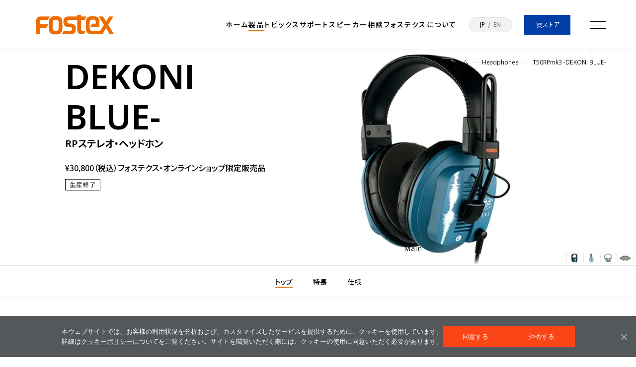

--- FILE ---
content_type: text/html; charset=UTF-8
request_url: https://www.fostex.jp/products/t50rpmk3-dekoni-blue/
body_size: 22666
content:
<!DOCTYPE html>
<html dir="ltr" lang="ja" class="is-jp">
<head prefix="og: http://ogp.me/ns#">


<!-- Google tag (gtag.js) -->
<script async src="https://www.googletagmanager.com/gtag/js?id=G-TKJSLY7S57"></script>
<script>
  window.dataLayer = window.dataLayer || [];
  function gtag(){dataLayer.push(arguments);}
  gtag('js', new Date());

  gtag('config', 'G-TKJSLY7S57');
</script>



	<meta charset="utf-8" />
	<meta http-equiv="X-UA-Compatible" content="IE=edge" />
	<meta name="viewport" content="width=device-width,initial-scale=1,maximum-scale=1" />
	<title>T50RPmk3 -DEKONI BLUE- | Fostex(フォステクス)Fostex(フォステクス)</title>
	<link rel="preconnect" href="https://fonts.googleapis.com">
	<link rel="preconnect" href="https://fonts.gstatic.com" crossorigin>
	<link href="https://fonts.googleapis.com/css2?family=Noto+Sans+JP:wght@100..900&family=Open+Sans:wght@300..800&display=swap" rel="stylesheet">
		<link rel="stylesheet" type="text/css" href="https://www.fostex.jp/cms/wp-content/themes/fostex_2024/assets/css/style.css?v6">
		<script data-cfasync="false" data-no-defer="1" data-no-minify="1" data-no-optimize="1">var ewww_webp_supported=!1;function check_webp_feature(A,e){var w;e=void 0!==e?e:function(){},ewww_webp_supported?e(ewww_webp_supported):((w=new Image).onload=function(){ewww_webp_supported=0<w.width&&0<w.height,e&&e(ewww_webp_supported)},w.onerror=function(){e&&e(!1)},w.src="data:image/webp;base64,"+{alpha:"UklGRkoAAABXRUJQVlA4WAoAAAAQAAAAAAAAAAAAQUxQSAwAAAARBxAR/Q9ERP8DAABWUDggGAAAABQBAJ0BKgEAAQAAAP4AAA3AAP7mtQAAAA=="}[A])}check_webp_feature("alpha");</script><script data-cfasync="false" data-no-defer="1" data-no-minify="1" data-no-optimize="1">var Arrive=function(c,w){"use strict";if(c.MutationObserver&&"undefined"!=typeof HTMLElement){var r,a=0,u=(r=HTMLElement.prototype.matches||HTMLElement.prototype.webkitMatchesSelector||HTMLElement.prototype.mozMatchesSelector||HTMLElement.prototype.msMatchesSelector,{matchesSelector:function(e,t){return e instanceof HTMLElement&&r.call(e,t)},addMethod:function(e,t,r){var a=e[t];e[t]=function(){return r.length==arguments.length?r.apply(this,arguments):"function"==typeof a?a.apply(this,arguments):void 0}},callCallbacks:function(e,t){t&&t.options.onceOnly&&1==t.firedElems.length&&(e=[e[0]]);for(var r,a=0;r=e[a];a++)r&&r.callback&&r.callback.call(r.elem,r.elem);t&&t.options.onceOnly&&1==t.firedElems.length&&t.me.unbindEventWithSelectorAndCallback.call(t.target,t.selector,t.callback)},checkChildNodesRecursively:function(e,t,r,a){for(var i,n=0;i=e[n];n++)r(i,t,a)&&a.push({callback:t.callback,elem:i}),0<i.childNodes.length&&u.checkChildNodesRecursively(i.childNodes,t,r,a)},mergeArrays:function(e,t){var r,a={};for(r in e)e.hasOwnProperty(r)&&(a[r]=e[r]);for(r in t)t.hasOwnProperty(r)&&(a[r]=t[r]);return a},toElementsArray:function(e){return e=void 0!==e&&("number"!=typeof e.length||e===c)?[e]:e}}),e=(l.prototype.addEvent=function(e,t,r,a){a={target:e,selector:t,options:r,callback:a,firedElems:[]};return this._beforeAdding&&this._beforeAdding(a),this._eventsBucket.push(a),a},l.prototype.removeEvent=function(e){for(var t,r=this._eventsBucket.length-1;t=this._eventsBucket[r];r--)e(t)&&(this._beforeRemoving&&this._beforeRemoving(t),(t=this._eventsBucket.splice(r,1))&&t.length&&(t[0].callback=null))},l.prototype.beforeAdding=function(e){this._beforeAdding=e},l.prototype.beforeRemoving=function(e){this._beforeRemoving=e},l),t=function(i,n){var o=new e,l=this,s={fireOnAttributesModification:!1};return o.beforeAdding(function(t){var e=t.target;e!==c.document&&e!==c||(e=document.getElementsByTagName("html")[0]);var r=new MutationObserver(function(e){n.call(this,e,t)}),a=i(t.options);r.observe(e,a),t.observer=r,t.me=l}),o.beforeRemoving(function(e){e.observer.disconnect()}),this.bindEvent=function(e,t,r){t=u.mergeArrays(s,t);for(var a=u.toElementsArray(this),i=0;i<a.length;i++)o.addEvent(a[i],e,t,r)},this.unbindEvent=function(){var r=u.toElementsArray(this);o.removeEvent(function(e){for(var t=0;t<r.length;t++)if(this===w||e.target===r[t])return!0;return!1})},this.unbindEventWithSelectorOrCallback=function(r){var a=u.toElementsArray(this),i=r,e="function"==typeof r?function(e){for(var t=0;t<a.length;t++)if((this===w||e.target===a[t])&&e.callback===i)return!0;return!1}:function(e){for(var t=0;t<a.length;t++)if((this===w||e.target===a[t])&&e.selector===r)return!0;return!1};o.removeEvent(e)},this.unbindEventWithSelectorAndCallback=function(r,a){var i=u.toElementsArray(this);o.removeEvent(function(e){for(var t=0;t<i.length;t++)if((this===w||e.target===i[t])&&e.selector===r&&e.callback===a)return!0;return!1})},this},i=new function(){var s={fireOnAttributesModification:!1,onceOnly:!1,existing:!1};function n(e,t,r){return!(!u.matchesSelector(e,t.selector)||(e._id===w&&(e._id=a++),-1!=t.firedElems.indexOf(e._id)))&&(t.firedElems.push(e._id),!0)}var c=(i=new t(function(e){var t={attributes:!1,childList:!0,subtree:!0};return e.fireOnAttributesModification&&(t.attributes=!0),t},function(e,i){e.forEach(function(e){var t=e.addedNodes,r=e.target,a=[];null!==t&&0<t.length?u.checkChildNodesRecursively(t,i,n,a):"attributes"===e.type&&n(r,i)&&a.push({callback:i.callback,elem:r}),u.callCallbacks(a,i)})})).bindEvent;return i.bindEvent=function(e,t,r){t=void 0===r?(r=t,s):u.mergeArrays(s,t);var a=u.toElementsArray(this);if(t.existing){for(var i=[],n=0;n<a.length;n++)for(var o=a[n].querySelectorAll(e),l=0;l<o.length;l++)i.push({callback:r,elem:o[l]});if(t.onceOnly&&i.length)return r.call(i[0].elem,i[0].elem);setTimeout(u.callCallbacks,1,i)}c.call(this,e,t,r)},i},o=new function(){var a={};function i(e,t){return u.matchesSelector(e,t.selector)}var n=(o=new t(function(){return{childList:!0,subtree:!0}},function(e,r){e.forEach(function(e){var t=e.removedNodes,e=[];null!==t&&0<t.length&&u.checkChildNodesRecursively(t,r,i,e),u.callCallbacks(e,r)})})).bindEvent;return o.bindEvent=function(e,t,r){t=void 0===r?(r=t,a):u.mergeArrays(a,t),n.call(this,e,t,r)},o};d(HTMLElement.prototype),d(NodeList.prototype),d(HTMLCollection.prototype),d(HTMLDocument.prototype),d(Window.prototype);var n={};return s(i,n,"unbindAllArrive"),s(o,n,"unbindAllLeave"),n}function l(){this._eventsBucket=[],this._beforeAdding=null,this._beforeRemoving=null}function s(e,t,r){u.addMethod(t,r,e.unbindEvent),u.addMethod(t,r,e.unbindEventWithSelectorOrCallback),u.addMethod(t,r,e.unbindEventWithSelectorAndCallback)}function d(e){e.arrive=i.bindEvent,s(i,e,"unbindArrive"),e.leave=o.bindEvent,s(o,e,"unbindLeave")}}(window,void 0),ewww_webp_supported=!1;function check_webp_feature(e,t){var r;ewww_webp_supported?t(ewww_webp_supported):((r=new Image).onload=function(){ewww_webp_supported=0<r.width&&0<r.height,t(ewww_webp_supported)},r.onerror=function(){t(!1)},r.src="data:image/webp;base64,"+{alpha:"UklGRkoAAABXRUJQVlA4WAoAAAAQAAAAAAAAAAAAQUxQSAwAAAARBxAR/Q9ERP8DAABWUDggGAAAABQBAJ0BKgEAAQAAAP4AAA3AAP7mtQAAAA==",animation:"UklGRlIAAABXRUJQVlA4WAoAAAASAAAAAAAAAAAAQU5JTQYAAAD/////AABBTk1GJgAAAAAAAAAAAAAAAAAAAGQAAABWUDhMDQAAAC8AAAAQBxAREYiI/gcA"}[e])}function ewwwLoadImages(e){if(e){for(var t=document.querySelectorAll(".batch-image img, .image-wrapper a, .ngg-pro-masonry-item a, .ngg-galleria-offscreen-seo-wrapper a"),r=0,a=t.length;r<a;r++)ewwwAttr(t[r],"data-src",t[r].getAttribute("data-webp")),ewwwAttr(t[r],"data-thumbnail",t[r].getAttribute("data-webp-thumbnail"));for(var i=document.querySelectorAll("div.woocommerce-product-gallery__image"),r=0,a=i.length;r<a;r++)ewwwAttr(i[r],"data-thumb",i[r].getAttribute("data-webp-thumb"))}for(var n=document.querySelectorAll("video"),r=0,a=n.length;r<a;r++)ewwwAttr(n[r],"poster",e?n[r].getAttribute("data-poster-webp"):n[r].getAttribute("data-poster-image"));for(var o,l=document.querySelectorAll("img.ewww_webp_lazy_load"),r=0,a=l.length;r<a;r++)e&&(ewwwAttr(l[r],"data-lazy-srcset",l[r].getAttribute("data-lazy-srcset-webp")),ewwwAttr(l[r],"data-srcset",l[r].getAttribute("data-srcset-webp")),ewwwAttr(l[r],"data-lazy-src",l[r].getAttribute("data-lazy-src-webp")),ewwwAttr(l[r],"data-src",l[r].getAttribute("data-src-webp")),ewwwAttr(l[r],"data-orig-file",l[r].getAttribute("data-webp-orig-file")),ewwwAttr(l[r],"data-medium-file",l[r].getAttribute("data-webp-medium-file")),ewwwAttr(l[r],"data-large-file",l[r].getAttribute("data-webp-large-file")),null!=(o=l[r].getAttribute("srcset"))&&!1!==o&&o.includes("R0lGOD")&&ewwwAttr(l[r],"src",l[r].getAttribute("data-lazy-src-webp"))),l[r].className=l[r].className.replace(/\bewww_webp_lazy_load\b/,"");for(var s=document.querySelectorAll(".ewww_webp"),r=0,a=s.length;r<a;r++)e?(ewwwAttr(s[r],"srcset",s[r].getAttribute("data-srcset-webp")),ewwwAttr(s[r],"src",s[r].getAttribute("data-src-webp")),ewwwAttr(s[r],"data-orig-file",s[r].getAttribute("data-webp-orig-file")),ewwwAttr(s[r],"data-medium-file",s[r].getAttribute("data-webp-medium-file")),ewwwAttr(s[r],"data-large-file",s[r].getAttribute("data-webp-large-file")),ewwwAttr(s[r],"data-large_image",s[r].getAttribute("data-webp-large_image")),ewwwAttr(s[r],"data-src",s[r].getAttribute("data-webp-src"))):(ewwwAttr(s[r],"srcset",s[r].getAttribute("data-srcset-img")),ewwwAttr(s[r],"src",s[r].getAttribute("data-src-img"))),s[r].className=s[r].className.replace(/\bewww_webp\b/,"ewww_webp_loaded");window.jQuery&&jQuery.fn.isotope&&jQuery.fn.imagesLoaded&&(jQuery(".fusion-posts-container-infinite").imagesLoaded(function(){jQuery(".fusion-posts-container-infinite").hasClass("isotope")&&jQuery(".fusion-posts-container-infinite").isotope()}),jQuery(".fusion-portfolio:not(.fusion-recent-works) .fusion-portfolio-wrapper").imagesLoaded(function(){jQuery(".fusion-portfolio:not(.fusion-recent-works) .fusion-portfolio-wrapper").isotope()}))}function ewwwWebPInit(e){ewwwLoadImages(e),ewwwNggLoadGalleries(e),document.arrive(".ewww_webp",function(){ewwwLoadImages(e)}),document.arrive(".ewww_webp_lazy_load",function(){ewwwLoadImages(e)}),document.arrive("videos",function(){ewwwLoadImages(e)}),"loading"==document.readyState?document.addEventListener("DOMContentLoaded",ewwwJSONParserInit):("undefined"!=typeof galleries&&ewwwNggParseGalleries(e),ewwwWooParseVariations(e))}function ewwwAttr(e,t,r){null!=r&&!1!==r&&e.setAttribute(t,r)}function ewwwJSONParserInit(){"undefined"!=typeof galleries&&check_webp_feature("alpha",ewwwNggParseGalleries),check_webp_feature("alpha",ewwwWooParseVariations)}function ewwwWooParseVariations(e){if(e)for(var t=document.querySelectorAll("form.variations_form"),r=0,a=t.length;r<a;r++){var i=t[r].getAttribute("data-product_variations"),n=!1;try{for(var o in i=JSON.parse(i))void 0!==i[o]&&void 0!==i[o].image&&(void 0!==i[o].image.src_webp&&(i[o].image.src=i[o].image.src_webp,n=!0),void 0!==i[o].image.srcset_webp&&(i[o].image.srcset=i[o].image.srcset_webp,n=!0),void 0!==i[o].image.full_src_webp&&(i[o].image.full_src=i[o].image.full_src_webp,n=!0),void 0!==i[o].image.gallery_thumbnail_src_webp&&(i[o].image.gallery_thumbnail_src=i[o].image.gallery_thumbnail_src_webp,n=!0),void 0!==i[o].image.thumb_src_webp&&(i[o].image.thumb_src=i[o].image.thumb_src_webp,n=!0));n&&ewwwAttr(t[r],"data-product_variations",JSON.stringify(i))}catch(e){}}}function ewwwNggParseGalleries(e){if(e)for(var t in galleries){var r=galleries[t];galleries[t].images_list=ewwwNggParseImageList(r.images_list)}}function ewwwNggLoadGalleries(e){e&&document.addEventListener("ngg.galleria.themeadded",function(e,t){window.ngg_galleria._create_backup=window.ngg_galleria.create,window.ngg_galleria.create=function(e,t){var r=$(e).data("id");return galleries["gallery_"+r].images_list=ewwwNggParseImageList(galleries["gallery_"+r].images_list),window.ngg_galleria._create_backup(e,t)}})}function ewwwNggParseImageList(e){for(var t in e){var r=e[t];if(void 0!==r["image-webp"]&&(e[t].image=r["image-webp"],delete e[t]["image-webp"]),void 0!==r["thumb-webp"]&&(e[t].thumb=r["thumb-webp"],delete e[t]["thumb-webp"]),void 0!==r.full_image_webp&&(e[t].full_image=r.full_image_webp,delete e[t].full_image_webp),void 0!==r.srcsets)for(var a in r.srcsets)nggSrcset=r.srcsets[a],void 0!==r.srcsets[a+"-webp"]&&(e[t].srcsets[a]=r.srcsets[a+"-webp"],delete e[t].srcsets[a+"-webp"]);if(void 0!==r.full_srcsets)for(var i in r.full_srcsets)nggFSrcset=r.full_srcsets[i],void 0!==r.full_srcsets[i+"-webp"]&&(e[t].full_srcsets[i]=r.full_srcsets[i+"-webp"],delete e[t].full_srcsets[i+"-webp"])}return e}check_webp_feature("alpha",ewwwWebPInit);</script>
		<!-- All in One SEO 4.9.2 - aioseo.com -->
	<meta name="robots" content="max-image-preview:large" />
	<meta name="author" content="fostex_admin"/>
	<link rel="canonical" href="https://www.fostex.jp/products/t50rpmk3-dekoni-blue/" />
	<meta name="generator" content="All in One SEO (AIOSEO) 4.9.2" />
		<meta property="og:locale" content="ja_JP" />
		<meta property="og:site_name" content="Fostex(フォステクス) | 音は心の広がり" />
		<meta property="og:type" content="article" />
		<meta property="og:title" content="T50RPmk3 -DEKONI BLUE- | Fostex(フォステクス)" />
		<meta property="og:url" content="https://www.fostex.jp/products/t50rpmk3-dekoni-blue/" />
		<meta property="og:image" content="https://www.fostex.jp/cms/wp-content/uploads/2018/11/T50RPmk3-DEKONI-BLUE.png" />
		<meta property="og:image:secure_url" content="https://www.fostex.jp/cms/wp-content/uploads/2018/11/T50RPmk3-DEKONI-BLUE.png" />
		<meta property="og:image:width" content="160" />
		<meta property="og:image:height" content="160" />
		<meta property="article:published_time" content="2018-11-23T15:17:58+00:00" />
		<meta property="article:modified_time" content="2024-07-10T03:35:13+00:00" />
		<meta property="article:publisher" content="https://www.facebook.com/FostexCompany/" />
		<meta name="twitter:card" content="summary_large_image" />
		<meta name="twitter:site" content="@FOSTEX_INFO" />
		<meta name="twitter:title" content="T50RPmk3 -DEKONI BLUE- | Fostex(フォステクス)" />
		<meta name="twitter:creator" content="@FOSTEX_INFO" />
		<meta name="twitter:image" content="https://www.fostex.jp/cms/wp-content/uploads/og.png" />
		<script type="application/ld+json" class="aioseo-schema">
			{"@context":"https:\/\/schema.org","@graph":[{"@type":"BreadcrumbList","@id":"https:\/\/www.fostex.jp\/products\/t50rpmk3-dekoni-blue\/#breadcrumblist","itemListElement":[{"@type":"ListItem","@id":"https:\/\/www.fostex.jp#listItem","position":1,"name":"\u5bb6","item":"https:\/\/www.fostex.jp","nextItem":{"@type":"ListItem","@id":"https:\/\/www.fostex.jp\/products\/#listItem","name":"\u88fd\u54c1\u30da\u30fc\u30b8"}},{"@type":"ListItem","@id":"https:\/\/www.fostex.jp\/products\/#listItem","position":2,"name":"\u88fd\u54c1\u30da\u30fc\u30b8","item":"https:\/\/www.fostex.jp\/products\/","nextItem":{"@type":"ListItem","@id":"https:\/\/www.fostex.jp\/product_category\/headphone-earphone\/#listItem","name":"\u30d8\u30c3\u30c9\u30db\u30f3\u30fb\u30a4\u30e4\u30db\u30f3"},"previousItem":{"@type":"ListItem","@id":"https:\/\/www.fostex.jp#listItem","name":"\u5bb6"}},{"@type":"ListItem","@id":"https:\/\/www.fostex.jp\/product_category\/headphone-earphone\/#listItem","position":3,"name":"\u30d8\u30c3\u30c9\u30db\u30f3\u30fb\u30a4\u30e4\u30db\u30f3","item":"https:\/\/www.fostex.jp\/product_category\/headphone-earphone\/","nextItem":{"@type":"ListItem","@id":"https:\/\/www.fostex.jp\/product_category\/headphone\/#listItem","name":"Headphones"},"previousItem":{"@type":"ListItem","@id":"https:\/\/www.fostex.jp\/products\/#listItem","name":"\u88fd\u54c1\u30da\u30fc\u30b8"}},{"@type":"ListItem","@id":"https:\/\/www.fostex.jp\/product_category\/headphone\/#listItem","position":4,"name":"Headphones","item":"https:\/\/www.fostex.jp\/product_category\/headphone\/","nextItem":{"@type":"ListItem","@id":"https:\/\/www.fostex.jp\/product_category\/rp_series\/#listItem","name":"RP Series"},"previousItem":{"@type":"ListItem","@id":"https:\/\/www.fostex.jp\/product_category\/headphone-earphone\/#listItem","name":"\u30d8\u30c3\u30c9\u30db\u30f3\u30fb\u30a4\u30e4\u30db\u30f3"}},{"@type":"ListItem","@id":"https:\/\/www.fostex.jp\/product_category\/rp_series\/#listItem","position":5,"name":"RP Series","item":"https:\/\/www.fostex.jp\/product_category\/rp_series\/","nextItem":{"@type":"ListItem","@id":"https:\/\/www.fostex.jp\/products\/t50rpmk3-dekoni-blue\/#listItem","name":"T50RPmk3 -DEKONI BLUE-"},"previousItem":{"@type":"ListItem","@id":"https:\/\/www.fostex.jp\/product_category\/headphone\/#listItem","name":"Headphones"}},{"@type":"ListItem","@id":"https:\/\/www.fostex.jp\/products\/t50rpmk3-dekoni-blue\/#listItem","position":6,"name":"T50RPmk3 -DEKONI BLUE-","previousItem":{"@type":"ListItem","@id":"https:\/\/www.fostex.jp\/product_category\/rp_series\/#listItem","name":"RP Series"}}]},{"@type":"Organization","@id":"https:\/\/www.fostex.jp\/#organization","name":"Fostex(\u30d5\u30a9\u30b9\u30c6\u30af\u30b9)","description":"\u97f3\u306f\u5fc3\u306e\u5e83\u304c\u308a","url":"https:\/\/www.fostex.jp\/","logo":{"@type":"ImageObject","url":"https:\/\/www.fostex.jp\/cms\/wp-content\/uploads\/og.png","@id":"https:\/\/www.fostex.jp\/products\/t50rpmk3-dekoni-blue\/#organizationLogo","width":3000,"height":1566},"image":{"@id":"https:\/\/www.fostex.jp\/products\/t50rpmk3-dekoni-blue\/#organizationLogo"},"sameAs":["https:\/\/www.facebook.com\/FostexCompany\/","https:\/\/x.com\/FOSTEX_INFO\/","https:\/\/www.instagram.com\/fostex_info\/","https:\/\/www.youtube.com\/@FOSTEX_JP"]},{"@type":"Person","@id":"https:\/\/www.fostex.jp\/author\/fostex_admin\/#author","url":"https:\/\/www.fostex.jp\/author\/fostex_admin\/","name":"fostex_admin","image":{"@type":"ImageObject","@id":"https:\/\/www.fostex.jp\/products\/t50rpmk3-dekoni-blue\/#authorImage","url":"https:\/\/secure.gravatar.com\/avatar\/992e5fb767ec0fca29105f219255af3f6f107f7441cce7db1063925d550c451c?s=96&d=mm&r=g","width":96,"height":96,"caption":"fostex_admin"}},{"@type":"WebPage","@id":"https:\/\/www.fostex.jp\/products\/t50rpmk3-dekoni-blue\/#webpage","url":"https:\/\/www.fostex.jp\/products\/t50rpmk3-dekoni-blue\/","name":"T50RPmk3 -DEKONI BLUE- | Fostex(\u30d5\u30a9\u30b9\u30c6\u30af\u30b9)","inLanguage":"ja","isPartOf":{"@id":"https:\/\/www.fostex.jp\/#website"},"breadcrumb":{"@id":"https:\/\/www.fostex.jp\/products\/t50rpmk3-dekoni-blue\/#breadcrumblist"},"author":{"@id":"https:\/\/www.fostex.jp\/author\/fostex_admin\/#author"},"creator":{"@id":"https:\/\/www.fostex.jp\/author\/fostex_admin\/#author"},"datePublished":"2018-11-24T00:17:58+09:00","dateModified":"2024-07-10T12:35:13+09:00"},{"@type":"WebSite","@id":"https:\/\/www.fostex.jp\/#website","url":"https:\/\/www.fostex.jp\/","name":"Fostex(\u30d5\u30a9\u30b9\u30c6\u30af\u30b9)","description":"\u97f3\u306f\u5fc3\u306e\u5e83\u304c\u308a","inLanguage":"ja","publisher":{"@id":"https:\/\/www.fostex.jp\/#organization"}}]}
		</script>
		<!-- All in One SEO -->

<link rel="alternate" href="https://www.fostex.jp/products/t50rpmk3-dekoni-blue/" hreflang="ja" />
<link rel="alternate" href="https://www.fostex.jp/en/products/t50rpmk3-dekoni-blue/" hreflang="en" />
<link rel="alternate" title="oEmbed (JSON)" type="application/json+oembed" href="https://www.fostex.jp/wp-json/oembed/1.0/embed?url=https%3A%2F%2Fwww.fostex.jp%2Fproducts%2Ft50rpmk3-dekoni-blue%2F&#038;lang=ja" />
<link rel="alternate" title="oEmbed (XML)" type="text/xml+oembed" href="https://www.fostex.jp/wp-json/oembed/1.0/embed?url=https%3A%2F%2Fwww.fostex.jp%2Fproducts%2Ft50rpmk3-dekoni-blue%2F&#038;format=xml&#038;lang=ja" />
<style id='wp-img-auto-sizes-contain-inline-css' type='text/css'>
img:is([sizes=auto i],[sizes^="auto," i]){contain-intrinsic-size:3000px 1500px}
/*# sourceURL=wp-img-auto-sizes-contain-inline-css */
</style>
<style id='wp-emoji-styles-inline-css' type='text/css'>

	img.wp-smiley, img.emoji {
		display: inline !important;
		border: none !important;
		box-shadow: none !important;
		height: 1em !important;
		width: 1em !important;
		margin: 0 0.07em !important;
		vertical-align: -0.1em !important;
		background: none !important;
		padding: 0 !important;
	}
/*# sourceURL=wp-emoji-styles-inline-css */
</style>
<style id='wp-block-library-inline-css' type='text/css'>
:root{--wp-block-synced-color:#7a00df;--wp-block-synced-color--rgb:122,0,223;--wp-bound-block-color:var(--wp-block-synced-color);--wp-editor-canvas-background:#ddd;--wp-admin-theme-color:#007cba;--wp-admin-theme-color--rgb:0,124,186;--wp-admin-theme-color-darker-10:#006ba1;--wp-admin-theme-color-darker-10--rgb:0,107,160.5;--wp-admin-theme-color-darker-20:#005a87;--wp-admin-theme-color-darker-20--rgb:0,90,135;--wp-admin-border-width-focus:2px}@media (min-resolution:192dpi){:root{--wp-admin-border-width-focus:1.5px}}.wp-element-button{cursor:pointer}:root .has-very-light-gray-background-color{background-color:#eee}:root .has-very-dark-gray-background-color{background-color:#313131}:root .has-very-light-gray-color{color:#eee}:root .has-very-dark-gray-color{color:#313131}:root .has-vivid-green-cyan-to-vivid-cyan-blue-gradient-background{background:linear-gradient(135deg,#00d084,#0693e3)}:root .has-purple-crush-gradient-background{background:linear-gradient(135deg,#34e2e4,#4721fb 50%,#ab1dfe)}:root .has-hazy-dawn-gradient-background{background:linear-gradient(135deg,#faaca8,#dad0ec)}:root .has-subdued-olive-gradient-background{background:linear-gradient(135deg,#fafae1,#67a671)}:root .has-atomic-cream-gradient-background{background:linear-gradient(135deg,#fdd79a,#004a59)}:root .has-nightshade-gradient-background{background:linear-gradient(135deg,#330968,#31cdcf)}:root .has-midnight-gradient-background{background:linear-gradient(135deg,#020381,#2874fc)}:root{--wp--preset--font-size--normal:16px;--wp--preset--font-size--huge:42px}.has-regular-font-size{font-size:1em}.has-larger-font-size{font-size:2.625em}.has-normal-font-size{font-size:var(--wp--preset--font-size--normal)}.has-huge-font-size{font-size:var(--wp--preset--font-size--huge)}.has-text-align-center{text-align:center}.has-text-align-left{text-align:left}.has-text-align-right{text-align:right}.has-fit-text{white-space:nowrap!important}#end-resizable-editor-section{display:none}.aligncenter{clear:both}.items-justified-left{justify-content:flex-start}.items-justified-center{justify-content:center}.items-justified-right{justify-content:flex-end}.items-justified-space-between{justify-content:space-between}.screen-reader-text{border:0;clip-path:inset(50%);height:1px;margin:-1px;overflow:hidden;padding:0;position:absolute;width:1px;word-wrap:normal!important}.screen-reader-text:focus{background-color:#ddd;clip-path:none;color:#444;display:block;font-size:1em;height:auto;left:5px;line-height:normal;padding:15px 23px 14px;text-decoration:none;top:5px;width:auto;z-index:100000}html :where(.has-border-color){border-style:solid}html :where([style*=border-top-color]){border-top-style:solid}html :where([style*=border-right-color]){border-right-style:solid}html :where([style*=border-bottom-color]){border-bottom-style:solid}html :where([style*=border-left-color]){border-left-style:solid}html :where([style*=border-width]){border-style:solid}html :where([style*=border-top-width]){border-top-style:solid}html :where([style*=border-right-width]){border-right-style:solid}html :where([style*=border-bottom-width]){border-bottom-style:solid}html :where([style*=border-left-width]){border-left-style:solid}html :where(img[class*=wp-image-]){height:auto;max-width:100%}:where(figure){margin:0 0 1em}html :where(.is-position-sticky){--wp-admin--admin-bar--position-offset:var(--wp-admin--admin-bar--height,0px)}@media screen and (max-width:600px){html :where(.is-position-sticky){--wp-admin--admin-bar--position-offset:0px}}

/*# sourceURL=wp-block-library-inline-css */
</style><style id='global-styles-inline-css' type='text/css'>
:root{--wp--preset--aspect-ratio--square: 1;--wp--preset--aspect-ratio--4-3: 4/3;--wp--preset--aspect-ratio--3-4: 3/4;--wp--preset--aspect-ratio--3-2: 3/2;--wp--preset--aspect-ratio--2-3: 2/3;--wp--preset--aspect-ratio--16-9: 16/9;--wp--preset--aspect-ratio--9-16: 9/16;--wp--preset--color--black: #000000;--wp--preset--color--cyan-bluish-gray: #abb8c3;--wp--preset--color--white: #ffffff;--wp--preset--color--pale-pink: #f78da7;--wp--preset--color--vivid-red: #cf2e2e;--wp--preset--color--luminous-vivid-orange: #ff6900;--wp--preset--color--luminous-vivid-amber: #fcb900;--wp--preset--color--light-green-cyan: #7bdcb5;--wp--preset--color--vivid-green-cyan: #00d084;--wp--preset--color--pale-cyan-blue: #8ed1fc;--wp--preset--color--vivid-cyan-blue: #0693e3;--wp--preset--color--vivid-purple: #9b51e0;--wp--preset--gradient--vivid-cyan-blue-to-vivid-purple: linear-gradient(135deg,rgb(6,147,227) 0%,rgb(155,81,224) 100%);--wp--preset--gradient--light-green-cyan-to-vivid-green-cyan: linear-gradient(135deg,rgb(122,220,180) 0%,rgb(0,208,130) 100%);--wp--preset--gradient--luminous-vivid-amber-to-luminous-vivid-orange: linear-gradient(135deg,rgb(252,185,0) 0%,rgb(255,105,0) 100%);--wp--preset--gradient--luminous-vivid-orange-to-vivid-red: linear-gradient(135deg,rgb(255,105,0) 0%,rgb(207,46,46) 100%);--wp--preset--gradient--very-light-gray-to-cyan-bluish-gray: linear-gradient(135deg,rgb(238,238,238) 0%,rgb(169,184,195) 100%);--wp--preset--gradient--cool-to-warm-spectrum: linear-gradient(135deg,rgb(74,234,220) 0%,rgb(151,120,209) 20%,rgb(207,42,186) 40%,rgb(238,44,130) 60%,rgb(251,105,98) 80%,rgb(254,248,76) 100%);--wp--preset--gradient--blush-light-purple: linear-gradient(135deg,rgb(255,206,236) 0%,rgb(152,150,240) 100%);--wp--preset--gradient--blush-bordeaux: linear-gradient(135deg,rgb(254,205,165) 0%,rgb(254,45,45) 50%,rgb(107,0,62) 100%);--wp--preset--gradient--luminous-dusk: linear-gradient(135deg,rgb(255,203,112) 0%,rgb(199,81,192) 50%,rgb(65,88,208) 100%);--wp--preset--gradient--pale-ocean: linear-gradient(135deg,rgb(255,245,203) 0%,rgb(182,227,212) 50%,rgb(51,167,181) 100%);--wp--preset--gradient--electric-grass: linear-gradient(135deg,rgb(202,248,128) 0%,rgb(113,206,126) 100%);--wp--preset--gradient--midnight: linear-gradient(135deg,rgb(2,3,129) 0%,rgb(40,116,252) 100%);--wp--preset--font-size--small: 13px;--wp--preset--font-size--medium: 20px;--wp--preset--font-size--large: 36px;--wp--preset--font-size--x-large: 42px;--wp--preset--spacing--20: 0.44rem;--wp--preset--spacing--30: 0.67rem;--wp--preset--spacing--40: 1rem;--wp--preset--spacing--50: 1.5rem;--wp--preset--spacing--60: 2.25rem;--wp--preset--spacing--70: 3.38rem;--wp--preset--spacing--80: 5.06rem;--wp--preset--shadow--natural: 6px 6px 9px rgba(0, 0, 0, 0.2);--wp--preset--shadow--deep: 12px 12px 50px rgba(0, 0, 0, 0.4);--wp--preset--shadow--sharp: 6px 6px 0px rgba(0, 0, 0, 0.2);--wp--preset--shadow--outlined: 6px 6px 0px -3px rgb(255, 255, 255), 6px 6px rgb(0, 0, 0);--wp--preset--shadow--crisp: 6px 6px 0px rgb(0, 0, 0);}:where(.is-layout-flex){gap: 0.5em;}:where(.is-layout-grid){gap: 0.5em;}body .is-layout-flex{display: flex;}.is-layout-flex{flex-wrap: wrap;align-items: center;}.is-layout-flex > :is(*, div){margin: 0;}body .is-layout-grid{display: grid;}.is-layout-grid > :is(*, div){margin: 0;}:where(.wp-block-columns.is-layout-flex){gap: 2em;}:where(.wp-block-columns.is-layout-grid){gap: 2em;}:where(.wp-block-post-template.is-layout-flex){gap: 1.25em;}:where(.wp-block-post-template.is-layout-grid){gap: 1.25em;}.has-black-color{color: var(--wp--preset--color--black) !important;}.has-cyan-bluish-gray-color{color: var(--wp--preset--color--cyan-bluish-gray) !important;}.has-white-color{color: var(--wp--preset--color--white) !important;}.has-pale-pink-color{color: var(--wp--preset--color--pale-pink) !important;}.has-vivid-red-color{color: var(--wp--preset--color--vivid-red) !important;}.has-luminous-vivid-orange-color{color: var(--wp--preset--color--luminous-vivid-orange) !important;}.has-luminous-vivid-amber-color{color: var(--wp--preset--color--luminous-vivid-amber) !important;}.has-light-green-cyan-color{color: var(--wp--preset--color--light-green-cyan) !important;}.has-vivid-green-cyan-color{color: var(--wp--preset--color--vivid-green-cyan) !important;}.has-pale-cyan-blue-color{color: var(--wp--preset--color--pale-cyan-blue) !important;}.has-vivid-cyan-blue-color{color: var(--wp--preset--color--vivid-cyan-blue) !important;}.has-vivid-purple-color{color: var(--wp--preset--color--vivid-purple) !important;}.has-black-background-color{background-color: var(--wp--preset--color--black) !important;}.has-cyan-bluish-gray-background-color{background-color: var(--wp--preset--color--cyan-bluish-gray) !important;}.has-white-background-color{background-color: var(--wp--preset--color--white) !important;}.has-pale-pink-background-color{background-color: var(--wp--preset--color--pale-pink) !important;}.has-vivid-red-background-color{background-color: var(--wp--preset--color--vivid-red) !important;}.has-luminous-vivid-orange-background-color{background-color: var(--wp--preset--color--luminous-vivid-orange) !important;}.has-luminous-vivid-amber-background-color{background-color: var(--wp--preset--color--luminous-vivid-amber) !important;}.has-light-green-cyan-background-color{background-color: var(--wp--preset--color--light-green-cyan) !important;}.has-vivid-green-cyan-background-color{background-color: var(--wp--preset--color--vivid-green-cyan) !important;}.has-pale-cyan-blue-background-color{background-color: var(--wp--preset--color--pale-cyan-blue) !important;}.has-vivid-cyan-blue-background-color{background-color: var(--wp--preset--color--vivid-cyan-blue) !important;}.has-vivid-purple-background-color{background-color: var(--wp--preset--color--vivid-purple) !important;}.has-black-border-color{border-color: var(--wp--preset--color--black) !important;}.has-cyan-bluish-gray-border-color{border-color: var(--wp--preset--color--cyan-bluish-gray) !important;}.has-white-border-color{border-color: var(--wp--preset--color--white) !important;}.has-pale-pink-border-color{border-color: var(--wp--preset--color--pale-pink) !important;}.has-vivid-red-border-color{border-color: var(--wp--preset--color--vivid-red) !important;}.has-luminous-vivid-orange-border-color{border-color: var(--wp--preset--color--luminous-vivid-orange) !important;}.has-luminous-vivid-amber-border-color{border-color: var(--wp--preset--color--luminous-vivid-amber) !important;}.has-light-green-cyan-border-color{border-color: var(--wp--preset--color--light-green-cyan) !important;}.has-vivid-green-cyan-border-color{border-color: var(--wp--preset--color--vivid-green-cyan) !important;}.has-pale-cyan-blue-border-color{border-color: var(--wp--preset--color--pale-cyan-blue) !important;}.has-vivid-cyan-blue-border-color{border-color: var(--wp--preset--color--vivid-cyan-blue) !important;}.has-vivid-purple-border-color{border-color: var(--wp--preset--color--vivid-purple) !important;}.has-vivid-cyan-blue-to-vivid-purple-gradient-background{background: var(--wp--preset--gradient--vivid-cyan-blue-to-vivid-purple) !important;}.has-light-green-cyan-to-vivid-green-cyan-gradient-background{background: var(--wp--preset--gradient--light-green-cyan-to-vivid-green-cyan) !important;}.has-luminous-vivid-amber-to-luminous-vivid-orange-gradient-background{background: var(--wp--preset--gradient--luminous-vivid-amber-to-luminous-vivid-orange) !important;}.has-luminous-vivid-orange-to-vivid-red-gradient-background{background: var(--wp--preset--gradient--luminous-vivid-orange-to-vivid-red) !important;}.has-very-light-gray-to-cyan-bluish-gray-gradient-background{background: var(--wp--preset--gradient--very-light-gray-to-cyan-bluish-gray) !important;}.has-cool-to-warm-spectrum-gradient-background{background: var(--wp--preset--gradient--cool-to-warm-spectrum) !important;}.has-blush-light-purple-gradient-background{background: var(--wp--preset--gradient--blush-light-purple) !important;}.has-blush-bordeaux-gradient-background{background: var(--wp--preset--gradient--blush-bordeaux) !important;}.has-luminous-dusk-gradient-background{background: var(--wp--preset--gradient--luminous-dusk) !important;}.has-pale-ocean-gradient-background{background: var(--wp--preset--gradient--pale-ocean) !important;}.has-electric-grass-gradient-background{background: var(--wp--preset--gradient--electric-grass) !important;}.has-midnight-gradient-background{background: var(--wp--preset--gradient--midnight) !important;}.has-small-font-size{font-size: var(--wp--preset--font-size--small) !important;}.has-medium-font-size{font-size: var(--wp--preset--font-size--medium) !important;}.has-large-font-size{font-size: var(--wp--preset--font-size--large) !important;}.has-x-large-font-size{font-size: var(--wp--preset--font-size--x-large) !important;}
/*# sourceURL=global-styles-inline-css */
</style>

<style id='classic-theme-styles-inline-css' type='text/css'>
/*! This file is auto-generated */
.wp-block-button__link{color:#fff;background-color:#32373c;border-radius:9999px;box-shadow:none;text-decoration:none;padding:calc(.667em + 2px) calc(1.333em + 2px);font-size:1.125em}.wp-block-file__button{background:#32373c;color:#fff;text-decoration:none}
/*# sourceURL=/wp-includes/css/classic-themes.min.css */
</style>
<link rel='stylesheet' id='contact-form-7-css' href='https://www.fostex.jp/cms/wp-content/plugins/contact-form-7/includes/css/styles.css?ver=6.1.4' type='text/css' media='all' />
<link rel='stylesheet' id='cf7msm_styles-css' href='https://www.fostex.jp/cms/wp-content/plugins/contact-form-7-multi-step-module-premium/resources/cf7msm.css?ver=4.5' type='text/css' media='all' />
<link rel='stylesheet' id='cookie-notice-front-css' href='https://www.fostex.jp/cms/wp-content/plugins/cookie-notice/css/front.min.css?ver=2.5.11' type='text/css' media='all' />
<script type="text/javascript" src="https://www.fostex.jp/cms/wp-includes/js/jquery/jquery.min.js?ver=3.7.1" id="jquery-core-js"></script>
<script type="text/javascript" src="https://www.fostex.jp/cms/wp-includes/js/jquery/jquery-migrate.min.js?ver=3.4.1" id="jquery-migrate-js"></script>
<script type="text/javascript" id="cookie-notice-front-js-before">
/* <![CDATA[ */
var cnArgs = {"ajaxUrl":"https:\/\/www.fostex.jp\/cms\/wp-admin\/admin-ajax.php","nonce":"65ad6e0009","hideEffect":"slide","position":"bottom","onScroll":false,"onScrollOffset":100,"onClick":false,"cookieName":"cookie_notice_accepted","cookieTime":2592000,"cookieTimeRejected":2592000,"globalCookie":false,"redirection":true,"cache":false,"revokeCookies":false,"revokeCookiesOpt":"automatic"};

//# sourceURL=cookie-notice-front-js-before
/* ]]> */
</script>
<script type="text/javascript" src="https://www.fostex.jp/cms/wp-content/plugins/cookie-notice/js/front.min.js?ver=2.5.11" id="cookie-notice-front-js"></script>
<link rel="https://api.w.org/" href="https://www.fostex.jp/wp-json/" /><link rel="EditURI" type="application/rsd+xml" title="RSD" href="https://www.fostex.jp/cms/xmlrpc.php?rsd" />
<meta name="generator" content="WordPress 6.9" />
<link rel='shortlink' href='https://www.fostex.jp/?p=12637' />
<noscript><style>.lazyload[data-src]{display:none !important;}</style></noscript><style>.lazyload{background-image:none !important;}.lazyload:before{background-image:none !important;}</style><link rel="icon" href="https://www.fostex.jp/cms/wp-content/uploads/FX_LOGO-52x52.png" sizes="32x32" />
<link rel="icon" href="https://www.fostex.jp/cms/wp-content/uploads/FX_LOGO-236x236.png" sizes="192x192" />
<link rel="apple-touch-icon" href="https://www.fostex.jp/cms/wp-content/uploads/FX_LOGO-180x180.png" />
<meta name="msapplication-TileImage" content="https://www.fostex.jp/cms/wp-content/uploads/FX_LOGO-300x300.png" />
</head>
<body id="top" class="is-jp">
		<!------------------------- PRELOADER --------------------------->
	<div class="c-preloader js-preloader"></div>
	<!------------------------- /PRELOADER --------------------------->
  <!------------------------- HEADER --------------------------->
	<header class="l-header">
		<div class="l-header__inner js-header">
			<div class="l-header__header">
				<div class="l-header-logo">
					<a href="https://www.fostex.jp" class="l-header-logo__link">
						<svg class="l-header-logo__svg">
							<use xlink:href="https://www.fostex.jp/cms/wp-content/themes/fostex_2024/assets/sprites/logo.svg#fostex" />
						</svg>
					</a>
				</div>
			</div>
			<div class="l-header__body">
				<nav class="l-header-gnav">
					<ul class="l-header-gnav__menu">
						<li class="l-header-gnav__menu-item l-header-gnav__menu-item--home">
							<a href="https://www.fostex.jp" class="l-header-gnav__menu-link">ホーム</a>
						</li>
						<li class="l-header-gnav__menu-item l-header-gnav__menu-item--products js-megamenu-trigger">
							<a href="javascript:void(0)" class="l-header-gnav__menu-link">製品</a>
							<div class="l-header-gnav__dropdown js-megamenu">
								<div class="l-header-gnav__dropdown-wrap">
									<ul class="l-header-gnav__dropdown-menu" data-font-size="sm">
										<li class="l-header-gnav__dropdown-menu-item">
											<a href="https://www.fostex.jp/speaker-system/">
												<div class="l-header-gnav__dropdown-menu-box">
													<div class="l-header-gnav__dropdown-menu-img"><img src="[data-uri]" alt="スピーカーシステム" width="174" height="174" data-src="https://www.fostex.jp/cms/wp-content/themes/fostex_2024/assets/images/common/menu_speaker_system.jpg" decoding="async" class="lazyload ewww_webp_lazy_load" data-eio-rwidth="600" data-eio-rheight="600" data-src-webp="https://www.fostex.jp/cms/wp-content/themes/fostex_2024/assets/images/common/menu_speaker_system.jpg.webp"><noscript><img src="https://www.fostex.jp/cms/wp-content/themes/fostex_2024/assets/images/common/menu_speaker_system.jpg" alt="スピーカーシステム" width="174" height="174" data-eio="l"></noscript></div>
													<div class="l-header-gnav__dropdown-menu-label">スピーカーシステム</div>
												</div>
											</a>
										</li>
										<li class="l-header-gnav__dropdown-menu-item">
											<a href="https://www.fostex.jp/speaker-unit/">
												<div class="l-header-gnav__dropdown-menu-box">
													<div class="l-header-gnav__dropdown-menu-img"><img src="[data-uri]" alt="スピーカーユニット" width="174" height="174" data-src="https://www.fostex.jp/cms/wp-content/themes/fostex_2024/assets/images/common/menu_speaker_unit.jpg" decoding="async" class="lazyload ewww_webp_lazy_load" data-eio-rwidth="600" data-eio-rheight="600" data-src-webp="https://www.fostex.jp/cms/wp-content/themes/fostex_2024/assets/images/common/menu_speaker_unit.jpg.webp"><noscript><img src="https://www.fostex.jp/cms/wp-content/themes/fostex_2024/assets/images/common/menu_speaker_unit.jpg" alt="スピーカーユニット" width="174" height="174" data-eio="l"></noscript></div>
													<div class="l-header-gnav__dropdown-menu-label">スピーカーユニット</div>
												</div>
											</a>
										</li>
										<!-- <li class="l-header-gnav__dropdown-menu-item">
											<a href="https://www.fostex.jp/kanspi/" target="_blank" rel="noopener noreferrer">
												<div class="l-header-gnav__dropdown-menu-box">
													<div class="l-header-gnav__dropdown-menu-img"><img src="[data-uri]" alt="かんすぴ" width="174" height="174" data-src="https://www.fostex.jp/cms/wp-content/themes/fostex_2024/assets/images/common/menu_kanspi.jpg" decoding="async" class="lazyload ewww_webp_lazy_load" data-eio-rwidth="348" data-eio-rheight="348" data-src-webp="https://www.fostex.jp/cms/wp-content/themes/fostex_2024/assets/images/common/menu_kanspi.jpg.webp"><noscript><img src="https://www.fostex.jp/cms/wp-content/themes/fostex_2024/assets/images/common/menu_kanspi.jpg" alt="かんすぴ" width="174" height="174" data-eio="l"></noscript></div>
													<div class="l-header-gnav__dropdown-menu-label">かんすぴ</div>
												</div>
											</a>
										</li> -->
										<li class="l-header-gnav__dropdown-menu-item">
											<a href="https://www.fostex.jp/speaker-peripheral/">
												<div class="l-header-gnav__dropdown-menu-box">
													<div class="l-header-gnav__dropdown-menu-img"><img src="[data-uri]" alt="スピーカー周辺機器" width="174" height="174" data-src="https://www.fostex.jp/cms/wp-content/themes/fostex_2024/assets/images/common/menu_speaker_peripheral.jpg" decoding="async" class="lazyload ewww_webp_lazy_load" data-eio-rwidth="600" data-eio-rheight="600" data-src-webp="https://www.fostex.jp/cms/wp-content/themes/fostex_2024/assets/images/common/menu_speaker_peripheral.jpg.webp"><noscript><img src="https://www.fostex.jp/cms/wp-content/themes/fostex_2024/assets/images/common/menu_speaker_peripheral.jpg" alt="スピーカー周辺機器" width="174" height="174" data-eio="l"></noscript></div>
													<div class="l-header-gnav__dropdown-menu-label">スピーカー周辺機器</div>
												</div>
											</a>
										</li>
										<li class="l-header-gnav__dropdown-menu-item">
											<a href="https://www.fostex.jp/dac-headphoneamp/">
												<div class="l-header-gnav__dropdown-menu-box">
													<div class="l-header-gnav__dropdown-menu-img"><img src="[data-uri]" alt="DAC・ヘッドホンアンプ" width="174" height="174" data-src="https://www.fostex.jp/cms/wp-content/themes/fostex_2024/assets/images/common/menu_dac_headphoneamp.jpg" decoding="async" class="lazyload ewww_webp_lazy_load" data-eio-rwidth="600" data-eio-rheight="600" data-src-webp="https://www.fostex.jp/cms/wp-content/themes/fostex_2024/assets/images/common/menu_dac_headphoneamp.jpg.webp"><noscript><img src="https://www.fostex.jp/cms/wp-content/themes/fostex_2024/assets/images/common/menu_dac_headphoneamp.jpg" alt="DAC・ヘッドホンアンプ" width="174" height="174" data-eio="l"></noscript></div>
													<div class="l-header-gnav__dropdown-menu-label">DAC・ヘッドホンアンプ</div>
												</div>
											</a>
										</li>
										<li class="l-header-gnav__dropdown-menu-item">
											<a href="https://www.fostex.jp/headphone-earphone/">
												<div class="l-header-gnav__dropdown-menu-box">
													<div class="l-header-gnav__dropdown-menu-img"><img src="[data-uri]" alt="ヘッドホン・イヤホン" width="174" height="174" data-src="https://www.fostex.jp/cms/wp-content/themes/fostex_2024/assets/images/common/menu_headphone_earphone.jpg" decoding="async" class="lazyload ewww_webp_lazy_load" data-eio-rwidth="600" data-eio-rheight="600" data-src-webp="https://www.fostex.jp/cms/wp-content/themes/fostex_2024/assets/images/common/menu_headphone_earphone.jpg.webp"><noscript><img src="https://www.fostex.jp/cms/wp-content/themes/fostex_2024/assets/images/common/menu_headphone_earphone.jpg" alt="ヘッドホン・イヤホン" width="174" height="174" data-eio="l"></noscript></div>
													<div class="l-header-gnav__dropdown-menu-label">ヘッドホン・イヤホン</div>
												</div>
											</a>
										</li>
										<!-- <li class="l-header-gnav__dropdown-menu-item">
											<a href="https://www.fostex.jp/microphone/">
												<div class="l-header-gnav__dropdown-menu-box">
													<div class="l-header-gnav__dropdown-menu-img"><img src="[data-uri]" alt="マイクロホン" width="174" height="174" data-src="https://www.fostex.jp/cms/wp-content/themes/fostex_2024/assets/images/common/menu_microphone.jpg" decoding="async" class="lazyload ewww_webp_lazy_load" data-eio-rwidth="600" data-eio-rheight="600" data-src-webp="https://www.fostex.jp/cms/wp-content/themes/fostex_2024/assets/images/common/menu_microphone.jpg.webp"><noscript><img src="https://www.fostex.jp/cms/wp-content/themes/fostex_2024/assets/images/common/menu_microphone.jpg" alt="マイクロホン" width="174" height="174" data-eio="l"></noscript></div>
													<div class="l-header-gnav__dropdown-menu-label">マイクロホン</div>
												</div>
											</a>
										</li> -->
										<li class="l-header-gnav__dropdown-menu-item">
											<a href="https://www.fostex.jp/discontinued-products/">
												<div class="l-header-gnav__dropdown-menu-box">
													<div class="l-header-gnav__dropdown-menu-img"><img src="[data-uri]" alt="生産終了品" width="174" height="174" data-src="https://www.fostex.jp/cms/wp-content/themes/fostex_2024/assets/images/common/menu_discontinued_products.jpg" decoding="async" class="lazyload ewww_webp_lazy_load" data-eio-rwidth="600" data-eio-rheight="600" data-src-webp="https://www.fostex.jp/cms/wp-content/themes/fostex_2024/assets/images/common/menu_discontinued_products.jpg.webp"><noscript><img src="https://www.fostex.jp/cms/wp-content/themes/fostex_2024/assets/images/common/menu_discontinued_products.jpg" alt="生産終了品" width="174" height="174" data-eio="l"></noscript></div>
													<div class="l-header-gnav__dropdown-menu-label">生産終了品</div>
												</div>
											</a>
										</li>
									</ul>
								</div>
							</div>
						</li>
						<li class="l-header-gnav__menu-item l-header-gnav__menu-item--topics">
							<a href="https://www.fostex.jp/topics/" class="l-header-gnav__menu-link">トピックス</a>
						</li>
						<li class="l-header-gnav__menu-item l-header-gnav__menu-item--support js-megamenu-trigger">
							<a href="javascript:void(0)" class="l-header-gnav__menu-link">サポート</a>
							<div class="l-header-gnav__dropdown js-megamenu">
								<div class="l-header-gnav__dropdown-wrap">
									<ul class="l-header-gnav__dropdown-menu">
										<li class="l-header-gnav__dropdown-menu-item">
											<a href="https://www.fostex.jp/support/maintenance/">
												<div class="l-header-gnav__dropdown-menu-box">
													<div class="l-header-gnav__dropdown-menu-label">故障・修理のお問い合わせ</div>
												</div>
											</a>
										</li>
										<li class="l-header-gnav__dropdown-menu-item">
											<a href="https://www.fostex.jp/support/software/">
												<div class="l-header-gnav__dropdown-menu-box">
													<div class="l-header-gnav__dropdown-menu-label">各種ダウンロード</div>
												</div>
											</a>
										</li>
										<li class="l-header-gnav__dropdown-menu-item">
											<a href="https://www.fostex.jp/support/manual/">
												<div class="l-header-gnav__dropdown-menu-box">
													<div class="l-header-gnav__dropdown-menu-label">取扱説明書</div>
												</div>
											</a>
										</li>
										<li class="l-header-gnav__dropdown-menu-item">
											<a href="https://www.fostex.jp/support/doc/">
												<div class="l-header-gnav__dropdown-menu-box">
													<div class="l-header-gnav__dropdown-menu-label">適合証明書</div>
												</div>
											</a>
										</li>
										<li class="l-header-gnav__dropdown-menu-item">
											<a href="https://www.fostex.jp/contact/certificate/">
												<div class="l-header-gnav__dropdown-menu-box">
													<div class="l-header-gnav__dropdown-menu-label">該非判定書発行</div>
												</div>
											</a>
										</li>
									</ul>
								</div>
							</div>
						</li>
						<li class="l-header-gnav__menu-item l-header-gnav__menu-item--topics">
							<a href="https://www.fostex.jp/speaker-consult/" class="l-header-gnav__menu-link">スピーカー相談</a>
						</li>
						<li class="l-header-gnav__menu-item l-header-gnav__menu-item--about js-megamenu-trigger">
							<a href="javascript:void(0)" class="l-header-gnav__menu-link">フォステクスについて</a>
							<div class="l-header-gnav__dropdown js-megamenu">
								<div class="l-header-gnav__dropdown-wrap">
									<ul class="l-header-gnav__dropdown-menu">
										<li class="l-header-gnav__dropdown-menu-item">
											<a href="https://www.fostex.jp/brand/">
												<div class="l-header-gnav__dropdown-menu-box">
													<div class="l-header-gnav__dropdown-menu-label">ブランド</div>
												</div>
											</a>
										</li>
										<li class="l-header-gnav__dropdown-menu-item">
											<a href="https://www.fostex.jp/company-info/">
												<div class="l-header-gnav__dropdown-menu-box">
													<div class="l-header-gnav__dropdown-menu-label">会社概要</div>
												</div>
											</a>
										</li>
										<!-- <li class="l-header-gnav__dropdown-menu-item">
											<a href="https://www.fostex.jp/history/">
												<div class="l-header-gnav__dropdown-menu-box">
													<div class="l-header-gnav__dropdown-menu-label">ヒストリー</div>
												</div>
											</a>
										</li> -->
									</ul>
								</div>
							</div>
						</li>
					</ul>
				</nav>
				<div class="l-header-language"><div class="c-language"><div class="c-language__item"><a href="https://www.fostex.jp/products/t50rpmk3-dekoni-blue/" class="js-lang-ja js-prevent is-current">JP</a></div><div class="c-language__bar"></div><div class="c-language__item"><a href="https://www.fostex.jp/en/products/t50rpmk3-dekoni-blue/" class="js-lang-en js-prevent">EN</a></div></div></div>				<div class="l-header-buttons">
					<a href="https://store.fostex.jp/" target="_blank" class="c-button-rect" data-color="blue" data-size="sm" data-width="100%">
						<span class="c-button-rect__icon">
							<svg class="c-button-rect__icon-item c-svg-cart">
								<use xlink:href="https://www.fostex.jp/cms/wp-content/themes/fostex_2024/assets/sprites/icons.svg#cart"></use>
							</svg>
						</span>
						<span class="c-button-rect__label">ストア</span>
					</a>
				</div>
			</div>
		</div>
		<div class="l-header-bg js-header-bg"></div>
	</header>
	<!------------------------- /HEADER --------------------------->
	<!------------------------- GNAV --------------------------->
	<button class="l-gnav-toggle js-cursor-link js-gnav-toggle">
		<div class="l-gnav-toggle__inner">
			<div class="l-gnav-toggle__bar l-gnav-toggle__bar-1">
				<div class="l-gnav-toggle__bar-inner">
					<div class="l-gnav-toggle__bar-front"></div>
					<div class="l-gnav-toggle__bar-back"></div>
				</div>
			</div>
			<div class="l-gnav-toggle__bar l-gnav-toggle__bar-2">
				<div class="l-gnav-toggle__bar-inner">
					<div class="l-gnav-toggle__bar-front"></div>
					<div class="l-gnav-toggle__bar-back"></div>
				</div>
			</div>
			<div class="l-gnav-toggle__bar l-gnav-toggle__bar-3">
				<div class="l-gnav-toggle__bar-inner">
					<div class="l-gnav-toggle__bar-front"></div>
					<div class="l-gnav-toggle__bar-back"></div>
				</div>
			</div>
		</div>
	</button>
	<nav class="l-gnav js-gnav" onwheel="event.stopPropagation()">
		<div class="l-gnav__wrapper js-gnav-wrapper">
			<div class="l-gnav__inner">
				<div class="l-gnav__main">
					<div class="l-gnav__header">
						<div class="l-container">
							<div class="l-gnav__header-inner">
								<div class="l-gnav-logo">
									<a href="https://www.fostex.jp">
										<svg class="l-gnav-logo__svg">
											<use xlink:href="https://www.fostex.jp/cms/wp-content/themes/fostex_2024/assets/sprites/logo.svg#fostex" />
										</svg>
									</a>
								</div>
								<div class="l-gnav-language-mobile"><div class="c-language"><div class="c-language__item"><a href="https://www.fostex.jp/products/t50rpmk3-dekoni-blue/" class="js-lang-ja js-prevent is-current">JP</a></div><div class="c-language__bar"></div><div class="c-language__item"><a href="https://www.fostex.jp/en/products/t50rpmk3-dekoni-blue/" class="js-lang-en js-prevent">EN</a></div></div></div>								<div class="l-gnav-button">
									<div class="l-gnav-button__inner">
										<a href="https://store.fostex.jp/" target="_blank" class="c-button-rect" data-color="blue" data-size="sm" data-width="100%">
											<span class="c-button-rect__icon">
												<svg class="c-button-rect__icon-item c-svg-cart">
													<use xlink:href="https://www.fostex.jp/cms/wp-content/themes/fostex_2024/assets/sprites/icons.svg#cart"></use>
												</svg>
											</span>
											<span class="c-button-rect__label">ストア</span>
										</a>
									</div>
								</div>
							</div>
						</div>
					</div>
					<div class="l-gnav__body">
						<div class="l-gnav-search">
							<div class="l-container">
								<div class="l-gnav-search__inner">
									<form role="search" method="get" id="searchform" class="searchform" action="https://www.fostex.jp/">
	<div class="l-gnav-search__item">
				<input class="l-gnav-search__input" type="text" value="" name="s" id="s" placeholder="キーワードを入力してください" />
		<!-- <input id="searchsubmit" class="searchsubmin" type="submit" value=""  /> -->
		<div class="l-gnav-search__item-icon">
			<svg class="c-svg-search">
				<use xlink:href="https://www.fostex.jp/cms/wp-content/themes/fostex_2024/assets/sprites/icons.svg#search"></use>
			</svg>
		</div>
	</div>
</form>
								</div>
							</div>
						</div>
						<div class="l-container">
							<div class="l-gnav__body-row">
								<div class="l-gnav__body-col">
									<ul class="l-gnav-menu">
										<li class="l-gnav-menu__item js-gnav-item js-accordion">
											<span class="l-gnav-menu__link js-accordion-toggle" data-accordion-sp>
												<span class="l-gnav-menu__label">製品情報</span>
												<span class="l-gnav-menu__icon">
													<button class="c-button-switch">
														<div class="c-button-switch__inner">
															<span class="c-button-switch__item"></span>
															<span class="c-button-switch__item"></span>
														</div>
													</button>
												</span>
											</span>
											<div class="l-gnav-sub-menu__wrap js-accordion-body">
												<ul class="l-gnav-sub-menu">
													<li class="l-gnav-sub-menu__item js-gnav-item">
														<a href="https://www.fostex.jp/speaker-system/" class="l-gnav-sub-menu__link"><span class="l-gnav-sub-menu__label c-link-anim">スピーカーシステム</span></a>
													</li>
													<li class="l-gnav-sub-menu__item js-gnav-item">
														<a href="https://www.fostex.jp/speaker-unit/" class="l-gnav-sub-menu__link"><span class="l-gnav-sub-menu__label c-link-anim">スピーカーユニット</span></a>
													</li>
													<li class="l-gnav-sub-menu__item js-gnav-item">
														<a href="https://www.fostex.jp/speaker-peripheral/" class="l-gnav-sub-menu__link"><span class="l-gnav-sub-menu__label c-link-anim">スピーカー周辺機器</span></a>
													</li>
													<li class="l-gnav-sub-menu__item js-gnav-item">
														<a href="https://www.fostex.jp/dac-headphoneamp/" class="l-gnav-sub-menu__link"><span class="l-gnav-sub-menu__label c-link-anim">DAC・ヘッドホンアンプ</span></a>
													</li>
													<li class="l-gnav-sub-menu__item js-gnav-item">
														<a href="https://www.fostex.jp/headphone-earphone/" class="l-gnav-sub-menu__link"><span class="l-gnav-sub-menu__label c-link-anim">ヘッドホン・イヤホン</span></a>
													</li>
													<li class="l-gnav-sub-menu__item js-gnav-item">
														<a href="https://www.fostex.jp/microphone/" class="l-gnav-sub-menu__link"><span class="l-gnav-sub-menu__label c-link-anim">マイクロホン</span></a>
													</li>
													<!-- <li class="l-gnav-sub-menu__item js-gnav-item">
														<a href="https://www.fostex.jp/kanspi/" class="l-gnav-sub-menu__link" target="_blank" rel="noopener noreferrer"><span class="l-gnav-sub-menu__label c-link-anim">かんすぴ</span></a>
													</li> -->
													<li class="l-gnav-sub-menu__item js-gnav-item">
														<a href="https://www.fostex.jp/discontinued-products/" class="l-gnav-sub-menu__link"><span class="l-gnav-sub-menu__label c-link-anim">生産終了品</span></a>
													</li>
												</ul>
											</div>
										</li>
									</ul>
								</div>
								<div class="l-gnav__body-col">
									<ul class="l-gnav-menu">
										<li class="l-gnav-menu__item js-gnav-item js-accordion">
											<span class="l-gnav-menu__link js-accordion-toggle" data-accordion-sp>
												<span class="l-gnav-menu__label">トピックス</span>
												<span class="l-gnav-menu__icon">
													<button class="c-button-switch">
														<div class="c-button-switch__inner">
															<span class="c-button-switch__item"></span>
															<span class="c-button-switch__item"></span>
														</div>
													</button>
												</span>
											</span>
											<div class="l-gnav-sub-menu__wrap js-accordion-body">
												<ul class="l-gnav-sub-menu js-accordion-body">
													<li class="l-gnav-sub-menu__item">
														<a href="https://www.fostex.jp/topics/" class="l-gnav-sub-menu__link"><span class="l-gnav-sub-menu__label c-link-anim">ALL</span></a>
													</li>
																											<li class="l-gnav-sub-menu__item">
															<a href="https://www.fostex.jp/category/new-product/" class="l-gnav-sub-menu__link">
																<span class="l-gnav-sub-menu__label c-link-anim">
																	新製品																</span>
															</a>
														</li>
																											<li class="l-gnav-sub-menu__item">
															<a href="https://www.fostex.jp/category/events/" class="l-gnav-sub-menu__link">
																<span class="l-gnav-sub-menu__label c-link-anim">
																	イベント																</span>
															</a>
														</li>
																											<li class="l-gnav-sub-menu__item">
															<a href="https://www.fostex.jp/category/campaign/" class="l-gnav-sub-menu__link">
																<span class="l-gnav-sub-menu__label c-link-anim">
																	キャンペーン																</span>
															</a>
														</li>
																											<li class="l-gnav-sub-menu__item">
															<a href="https://www.fostex.jp/category/library/" class="l-gnav-sub-menu__link">
																<span class="l-gnav-sub-menu__label c-link-anim">
																	ライブラリー																</span>
															</a>
														</li>
																											<li class="l-gnav-sub-menu__item">
															<a href="https://www.fostex.jp/category/support/" class="l-gnav-sub-menu__link">
																<span class="l-gnav-sub-menu__label c-link-anim">
																	サポート																</span>
															</a>
														</li>
																											<li class="l-gnav-sub-menu__item">
															<a href="https://www.fostex.jp/category/information/" class="l-gnav-sub-menu__link">
																<span class="l-gnav-sub-menu__label c-link-anim">
																	お知らせ																</span>
															</a>
														</li>
																											<li class="l-gnav-sub-menu__item">
															<a href="https://www.fostex.jp/category/other/" class="l-gnav-sub-menu__link">
																<span class="l-gnav-sub-menu__label c-link-anim">
																	その他																</span>
															</a>
														</li>
																										<!-- <li class="l-gnav-sub-menu__item">
														<a href="https://www.fostex.jp/topics/" class="l-gnav-sub-menu__link"><span class="l-gnav-sub-menu__label c-link-anim">新製品</span></a>
													</li>
													<li class="l-gnav-sub-menu__item">
														<a href="https://www.fostex.jp/topics/" class="l-gnav-sub-menu__link"><span class="l-gnav-sub-menu__label c-link-anim">イベント</span></a>
													</li>
													<li class="l-gnav-sub-menu__item">
														<a href="https://www.fostex.jp/topics/" class="l-gnav-sub-menu__link"><span class="l-gnav-sub-menu__label c-link-anim">キャンペーン</span></a>
													</li>
													<li class="l-gnav-sub-menu__item">
														<a href="https://www.fostex.jp/topics/" class="l-gnav-sub-menu__link"><span class="l-gnav-sub-menu__label c-link-anim">サポート</span></a>
													</li>
													<li class="l-gnav-sub-menu__item">
														<a href="https://www.fostex.jp/topics/" class="l-gnav-sub-menu__link"><span class="l-gnav-sub-menu__label c-link-anim">その他</span></a>
													</li> -->
												</ul>
											</div>
										</li>
									</ul>
								</div>
								<div class="l-gnav__body-col">
									<ul class="l-gnav-menu">
										<li class="l-gnav-menu__item js-gnav-item js-accordion">
											<span class="l-gnav-menu__link js-accordion-toggle" data-accordion-sp>
												<span class="l-gnav-menu__label">サポート</span>
												<span class="l-gnav-menu__icon">
													<button class="c-button-switch">
														<div class="c-button-switch__inner">
															<span class="c-button-switch__item"></span>
															<span class="c-button-switch__item"></span>
														</div>
													</button>
												</span>
											</span>
											<div class="l-gnav-sub-menu__wrap js-accordion-body">
												<ul class="l-gnav-sub-menu js-accordion-body">
													<li class="l-gnav-sub-menu__item">
														<a href="https://www.fostex.jp/support/maintenance/" class="l-gnav-sub-menu__link"><span class="l-gnav-sub-menu__label c-link-anim">故障・修理のお問い合わせ</span></a>
													</li>
													<li class="l-gnav-sub-menu__item">
														<a href="https://www.fostex.jp/support/software/" class="l-gnav-sub-menu__link"><span class="l-gnav-sub-menu__label c-link-anim">各種ダウンロード</span></a>
													</li>
													<li class="l-gnav-sub-menu__item">
														<a href="https://www.fostex.jp/contact/certificate/" class="l-gnav-sub-menu__link"><span class="l-gnav-sub-menu__label c-link-anim">非該当証明書発行</span></a>
													</li>
													<li class="l-gnav-sub-menu__item">
														<a href="https://www.fostex.jp/support/manual/" class="l-gnav-sub-menu__link"><span class="l-gnav-sub-menu__label c-link-anim">取扱説明書</span></a>
													</li>				
													<li class="l-gnav-sub-menu__item">
														<a href="https://www.fostex.jp/support/doc/" class="l-gnav-sub-menu__link"><span class="l-gnav-sub-menu__label c-link-anim">適合証明書</span></a>
													</li>													
													<li class="l-gnav-sub-menu__item">
														<a href="https://www.xperience.jp/fostex-inquiry/" class="l-gnav-sub-menu__link"><span class="l-gnav-sub-menu__label c-link-anim">スピーカー工作の相談（外部リンク）</span></a>
													</li>
												</ul>
											</div>
										</li>
									</ul>
								</div>
								<div class="l-gnav__body-col">
									<ul class="l-gnav-menu">
										<li class="l-gnav-menu__item js-gnav-item js-accordion">
											<span class="l-gnav-menu__link js-accordion-toggle" data-accordion-sp>
												<span class="l-gnav-menu__label">会社情報</span>
												<span class="l-gnav-menu__icon">
													<button class="c-button-switch">
														<div class="c-button-switch__inner">
															<span class="c-button-switch__item"></span>
															<span class="c-button-switch__item"></span>
														</div>
													</button>
												</span>
											</span>
											<div class="l-gnav-sub-menu__wrap js-accordion-body">
												<ul class="l-gnav-sub-menu js-accordion-body">
													<li class="l-gnav-sub-menu__item">
														<a href="https://www.fostex.jp/brand/" class="l-gnav-sub-menu__link"><span class="l-gnav-sub-menu__label c-link-anim">ブランド</span></a>
													</li>
													<li class="l-gnav-sub-menu__item">
														<a href="https://www.fostex.jp/company-info/" class="l-gnav-sub-menu__link"><span class="l-gnav-sub-menu__label c-link-anim">会社概要</span></a>
													</li>
													<!-- <li class="l-gnav-sub-menu__item">
														<a href="https://www.fostex.jp/history/" class="l-gnav-sub-menu__link"><span class="l-gnav-sub-menu__label c-link-anim">ヒストリー</span></a>
													</li> -->
												</ul>
											</div>
										</li>
									</ul>
								</div>
								<div class="l-gnav__body-col">
									<ul class="l-gnav-menu">
										<li class="l-gnav-menu__item js-gnav-item js-accordion">
											<span class="l-gnav-menu__link js-accordion-toggle" data-accordion-sp>
												<span class="l-gnav-menu__label">お問い合わせ</span>
												<span class="l-gnav-menu__icon">
													<button class="c-button-switch">
														<div class="c-button-switch__inner">
															<span class="c-button-switch__item"></span>
															<span class="c-button-switch__item"></span>
														</div>
													</button>
												</span>
											</span>
											<div class="l-gnav-sub-menu__wrap js-accordion-body">
												<ul class="l-gnav-sub-menu js-accordion-body">
													<li class="l-gnav-sub-menu__item">
														<a href="https://www.fostex.jp/contact/" class="l-gnav-sub-menu__link"><span class="l-gnav-sub-menu__label c-link-anim">お問い合わせ TOPページ</span></a>
													</li>
												</ul>
											</div>
										</li>
									</ul>
								</div>
							</div>
						</div>
					</div>
					<div class="l-gnav__footer">
						<div class="l-container">
							<div class="l-gnav__footer-inner">
								<ul class="l-gnav-link">
									<li class="l-gnav-link__item">
										<a href="https://www.fostex.jp/privacy-policy/" class="l-gnav-link__item-link">
											<span class="l-gnav-link__item-label c-link-anim">プライバシーポリシー</span>
										</a>
									</li>
									<li class="l-gnav-link__item">
										<a href="https://www.fostex.jp/cookie/" class="l-gnav-link__item-link">
											<span class="l-gnav-link__item-label c-link-anim">クッキーポリシー</span>
										</a>
									</li>
									<li class="l-gnav-link__item">
										<a href="https://www.fostex.jp/warranty-contracts/" class="l-gnav-link__item-link">
											<span class="l-gnav-link__item-label c-link-anim">保証約款</span>
										</a>
									</li>
								</ul>
								<ul class="l-gnav-sns">
									<li class="l-gnav-sns__item">
										<a href="https://www.instagram.com/fostex_info/" class="l-gnav-sns__item-link" target="_blank" rel="noopener noreferrer">
											<svg class="c-svg-instagram">
												<use xlink:href="https://www.fostex.jp/cms/wp-content/themes/fostex_2024/assets/sprites/icons.svg#instagram" />
											</svg>
										</a>
									</li>
									<li class="l-gnav-sns__item">
										<a href="https://x.com/FOSTEX_INFO/" class="l-gnav-sns__item-link" target="_blank" rel="noopener noreferrer">
											<svg class="c-svg-x">
												<use xlink:href="https://www.fostex.jp/cms/wp-content/themes/fostex_2024/assets/sprites/icons.svg#x" />
											</svg>
										</a>
									</li>
									<li class="l-gnav-sns__item">
										<a href="https://www.facebook.com/FostexCompany/" class="l-gnav-sns__item-link" target="_blank" rel="noopener noreferrer">
											<svg class="c-svg-facebook">
												<use xlink:href="https://www.fostex.jp/cms/wp-content/themes/fostex_2024/assets/sprites/icons.svg#facebook" />
											</svg>
										</a>
									</li>
									<li class="l-gnav-sns__item">
										<a href="https://www.youtube.com/@FOSTEX_JP" class="l-gnav-sns__item-link" target="_blank" rel="noopener noreferrer">
											<svg class="c-svg-youtube">
												<use xlink:href="https://www.fostex.jp/cms/wp-content/themes/fostex_2024/assets/sprites/icons.svg#youtube" />
											</svg>
										</a>
									</li>
								</ul>
							</div>
						</div>
					</div>
				</div>
			</div>
			<div class="l-gnav-bg js-gnav-bg"></div>
		</div>
	</nav>
	<!-------------------------/ GNAV --------------------------->		<!------------------------- WRAPPER --------------------------->
		<div id="wrapper" class="l-wrapper js-wrapper">    <!------------------------- MAIN --------------------------->
    <main class="l-main is-products">
        <!------------------------- CONTENT --------------------------->
        <div id="content" class="l-content">
            <!------------------------- BREADCRUMBS --------------------------->
            <div class="c-breadcrumbs">
                <div class="c-breadcrumbs__inner">
                    <ul class="c-breadcrumbs__list">
                        <li class="c-breadcrumbs__list-item">
                            <a href="https://www.fostex.jp" class="c-breadcrumbs__list-link">ホーム</a>
                        </li>
                                                <li class="c-breadcrumbs__list-item">
                            Headphones                        </li>
                                                <li class="c-breadcrumbs__list-item">
                            T50RPmk3 -DEKONI BLUE-                        </li>
                    </ul>
                </div>
            </div>
            <!-------------------------/ BREADCRUMBS --------------------------->
            <section class="p-product-kv">
    <div class="p-product-kv__inner">
        <div class="p-product-kv__body">
            <div class="p-product-kv__body-inner">
                <div class="l-container">
                    <div class="p-product-kv__heading">
                        <span class="p-product-kv__heading-label">RP Series</span>
                        <h1 class="p-product-kv__heading-main">T50RPmk3 -DEKONI BLUE-</h1>
                        <span class="p-product-kv__heading-sub">RPステレオ・ヘッドホン</span>
                    </div>
                    <!-- <div class="p-product-kv__copy">
                        黒胡桃無垢材とアルミニウム材が織りなす<br>
                        独創のオープン型プレミアム・ヘッドホン
                    </div> -->
                                            <div class="p-product-kv__price">
                                                        <div class="p-product-kv__price-item">
                            <span class="p-product-kv__price-main">¥30,800（税込）フォステクス・オンラインショップ限定販売品</span>                            </div>
                                                    </div>
                                                                <span class="p-product-kv__discontinued">生産終了</span>
                                       
                    <div class="p-product-kv__button">
                                                                                
                                                                                                    </div>
                                    </div>
            </div>
        </div>
        <div class="p-product-kv__image">
            <div class="p-product-kv__mian-image swiper-container js-product-img-slider-main">
                <div class="swiper-wrapper">
                                                                    <div class="p-product-kv__mian-image-item swiper-slide">
                            <img src="[data-uri]" alt="T50RPmk3 -DEKONI BLUE-" data-src="https://www.fostex.jp/cms/wp-content/uploads/2018/11/T50RPmk3-DEKONI-BLUE_main.jpg" decoding="async" class="lazyload ewww_webp_lazy_load" data-eio-rwidth="620" data-eio-rheight="394" data-src-webp="https://www.fostex.jp/cms/wp-content/uploads/2018/11/T50RPmk3-DEKONI-BLUE_main.jpg.webp"><noscript><img src="https://www.fostex.jp/cms/wp-content/uploads/2018/11/T50RPmk3-DEKONI-BLUE_main.jpg" alt="T50RPmk3 -DEKONI BLUE-" data-eio="l"></noscript>
                            <p class="p-product-kv__mian-image-item-caption">Main</p>
                        </div>
                                                                    <div class="p-product-kv__mian-image-item swiper-slide">
                            <img src="[data-uri]" alt="T50RPmk3 -DEKONI BLUE-" data-src="https://www.fostex.jp/cms/wp-content/uploads/2018/11/T50RPmk3-DEKONI-BLUE_side.jpg" decoding="async" class="lazyload ewww_webp_lazy_load" data-eio-rwidth="620" data-eio-rheight="394" data-src-webp="https://www.fostex.jp/cms/wp-content/uploads/2018/11/T50RPmk3-DEKONI-BLUE_side.jpg.webp"><noscript><img src="https://www.fostex.jp/cms/wp-content/uploads/2018/11/T50RPmk3-DEKONI-BLUE_side.jpg" alt="T50RPmk3 -DEKONI BLUE-" data-eio="l"></noscript>
                            <p class="p-product-kv__mian-image-item-caption">Side</p>
                        </div>
                                                                    <div class="p-product-kv__mian-image-item swiper-slide">
                            <img src="[data-uri]" alt="T50RPmk3 -DEKONI BLUE-" data-src="https://www.fostex.jp/cms/wp-content/uploads/2018/11/T50RPmk3-DEKONI-BLUE_front.jpg" decoding="async" class="lazyload ewww_webp_lazy_load" data-eio-rwidth="620" data-eio-rheight="394" data-src-webp="https://www.fostex.jp/cms/wp-content/uploads/2018/11/T50RPmk3-DEKONI-BLUE_front.jpg.webp"><noscript><img src="https://www.fostex.jp/cms/wp-content/uploads/2018/11/T50RPmk3-DEKONI-BLUE_front.jpg" alt="T50RPmk3 -DEKONI BLUE-" data-eio="l"></noscript>
                            <p class="p-product-kv__mian-image-item-caption">Front</p>
                        </div>
                                                                    <div class="p-product-kv__mian-image-item swiper-slide">
                            <img src="[data-uri]" alt="T50RPmk3 -DEKONI BLUE-" data-src="https://www.fostex.jp/cms/wp-content/uploads/2018/11/T50RPmk3-DEKONI-BLUE_top.jpg" decoding="async" class="lazyload ewww_webp_lazy_load" data-eio-rwidth="620" data-eio-rheight="394" data-src-webp="https://www.fostex.jp/cms/wp-content/uploads/2018/11/T50RPmk3-DEKONI-BLUE_top.jpg.webp"><noscript><img src="https://www.fostex.jp/cms/wp-content/uploads/2018/11/T50RPmk3-DEKONI-BLUE_top.jpg" alt="T50RPmk3 -DEKONI BLUE-" data-eio="l"></noscript>
                            <p class="p-product-kv__mian-image-item-caption">Top</p>
                        </div>
                                    </div>
            </div>
            <div class="p-product-kv__thumbnail-image swiper-container js-product-img-slider-thumbnail">
                <div class="swiper-wrapper">
                                                                    <div class="p-product-kv__thumbnail-image-item swiper-slide">
                            <img src="[data-uri]" data-src="https://www.fostex.jp/cms/wp-content/uploads/2018/11/T50RPmk3-DEKONI-BLUE_main.jpg" decoding="async" class="lazyload ewww_webp_lazy_load" data-eio-rwidth="620" data-eio-rheight="394" data-src-webp="https://www.fostex.jp/cms/wp-content/uploads/2018/11/T50RPmk3-DEKONI-BLUE_main.jpg.webp"><noscript><img src="https://www.fostex.jp/cms/wp-content/uploads/2018/11/T50RPmk3-DEKONI-BLUE_main.jpg" data-eio="l"></noscript>
                        </div>
                                                                    <div class="p-product-kv__thumbnail-image-item swiper-slide">
                            <img src="[data-uri]" data-src="https://www.fostex.jp/cms/wp-content/uploads/2018/11/T50RPmk3-DEKONI-BLUE_side.jpg" decoding="async" class="lazyload ewww_webp_lazy_load" data-eio-rwidth="620" data-eio-rheight="394" data-src-webp="https://www.fostex.jp/cms/wp-content/uploads/2018/11/T50RPmk3-DEKONI-BLUE_side.jpg.webp"><noscript><img src="https://www.fostex.jp/cms/wp-content/uploads/2018/11/T50RPmk3-DEKONI-BLUE_side.jpg" data-eio="l"></noscript>
                        </div>
                                                                    <div class="p-product-kv__thumbnail-image-item swiper-slide">
                            <img src="[data-uri]" data-src="https://www.fostex.jp/cms/wp-content/uploads/2018/11/T50RPmk3-DEKONI-BLUE_front.jpg" decoding="async" class="lazyload ewww_webp_lazy_load" data-eio-rwidth="620" data-eio-rheight="394" data-src-webp="https://www.fostex.jp/cms/wp-content/uploads/2018/11/T50RPmk3-DEKONI-BLUE_front.jpg.webp"><noscript><img src="https://www.fostex.jp/cms/wp-content/uploads/2018/11/T50RPmk3-DEKONI-BLUE_front.jpg" data-eio="l"></noscript>
                        </div>
                                                                    <div class="p-product-kv__thumbnail-image-item swiper-slide">
                            <img src="[data-uri]" data-src="https://www.fostex.jp/cms/wp-content/uploads/2018/11/T50RPmk3-DEKONI-BLUE_top.jpg" decoding="async" class="lazyload ewww_webp_lazy_load" data-eio-rwidth="620" data-eio-rheight="394" data-src-webp="https://www.fostex.jp/cms/wp-content/uploads/2018/11/T50RPmk3-DEKONI-BLUE_top.jpg.webp"><noscript><img src="https://www.fostex.jp/cms/wp-content/uploads/2018/11/T50RPmk3-DEKONI-BLUE_top.jpg" data-eio="l"></noscript>
                        </div>
                                    </div>
            </div>
        </div>
    </div>
</section>
            <section id="contentBody" class="l-content-body" data-pb="none">
                <div class="c-anchor-sticky">
                    <div class="c-anchor p-product-nav js-anchor-nav" data-sticky="top">
    <div class="c-anchor-link">
        <div class="l-container">
            <div class="c-anchor-link__inner">
                <div class="p-product-nav__inner">
                    <div class="c-anchor-link__list">
                        <div class="c-anchor-link__item js-anchor-nav-item">
                            <a href="#top" class="c-anchor-link__item-link js-scroll">トップ</a>
                        </div>
                                                                        <div class="c-anchor-link__item js-anchor-nav-item" data-menu="feature">
                            <a href="#feature" class="c-anchor-link__item-link js-scroll">特長</a>
                        </div>
                                                                                                <div class="c-anchor-link__item js-anchor-nav-item" data-menu="specs">
                            <a href="#specs" class="c-anchor-link__item-link js-scroll">仕様</a>
                        </div>
                                                                                            </div>
                </div>
            </div>
        </div>
    </div>
</div>
                    <section class="p-product-body">
                        <section class="c-section" data-pt="sm" data-pb="md">
                            <div class="l-container" data-width="md">
                                <div class="c-block c-editor">											
    	
    <h2>米国イヤーパッド・ブランド「Dekoni Audio」とのコラボレーションモデル。</h2>
                <p>リファレンス・ヘッドホンとして世界中のスタジオで使用され続ける「RP -Regular Phase- ヘッドホン」限定コラボレーションモデル</p>
    
                </div>
                                    <section id="freespace" class="u-mt-xl">
                                                                    <div class="c-block v1">
                                                        <div class="c-multi-col u-jc-c" data-col="1" data-col-sp="1">
                                <div class="c-multi-col-item u-ta-c">
                                                                <img width="620" height="394" src="[data-uri]" class="attachment-products_feature_image size-products_feature_image lazyload ewww_webp_lazy_load" alt="" decoding="async" fetchpriority="high"   data-src="https://www.fostex.jp/cms/wp-content/uploads/2018/11/T50RPmk3-DEKONI-BLUE_logo.jpg" data-srcset="https://www.fostex.jp/cms/wp-content/uploads/2018/11/T50RPmk3-DEKONI-BLUE_logo.jpg 620w, https://www.fostex.jp/cms/wp-content/uploads/2018/11/T50RPmk3-DEKONI-BLUE_logo-150x95.jpg 150w, https://www.fostex.jp/cms/wp-content/uploads/2018/11/T50RPmk3-DEKONI-BLUE_logo-300x191.jpg 300w, https://www.fostex.jp/cms/wp-content/uploads/2018/11/T50RPmk3-DEKONI-BLUE_logo-82x52.jpg 82w, https://www.fostex.jp/cms/wp-content/uploads/2018/11/T50RPmk3-DEKONI-BLUE_logo-480x305.jpg 480w, https://www.fostex.jp/cms/wp-content/uploads/2018/11/T50RPmk3-DEKONI-BLUE_logo-236x150.jpg 236w, https://www.fostex.jp/cms/wp-content/uploads/2018/11/T50RPmk3-DEKONI-BLUE_logo-318x202.jpg 318w, https://www.fostex.jp/cms/wp-content/uploads/2018/11/T50RPmk3-DEKONI-BLUE_logo-160x102.jpg 160w, https://www.fostex.jp/cms/wp-content/uploads/2018/11/T50RPmk3-DEKONI-BLUE_logo-283x180.jpg 283w" data-sizes="auto" data-eio-rwidth="620" data-eio-rheight="394" data-src-webp="https://www.fostex.jp/cms/wp-content/uploads/2018/11/T50RPmk3-DEKONI-BLUE_logo.jpg.webp" data-srcset-webp="https://www.fostex.jp/cms/wp-content/uploads/2018/11/T50RPmk3-DEKONI-BLUE_logo.jpg.webp 620w, https://www.fostex.jp/cms/wp-content/uploads/2018/11/T50RPmk3-DEKONI-BLUE_logo-150x95.jpg.webp 150w, https://www.fostex.jp/cms/wp-content/uploads/2018/11/T50RPmk3-DEKONI-BLUE_logo-300x191.jpg.webp 300w, https://www.fostex.jp/cms/wp-content/uploads/2018/11/T50RPmk3-DEKONI-BLUE_logo-82x52.jpg.webp 82w, https://www.fostex.jp/cms/wp-content/uploads/2018/11/T50RPmk3-DEKONI-BLUE_logo-480x305.jpg.webp 480w, https://www.fostex.jp/cms/wp-content/uploads/2018/11/T50RPmk3-DEKONI-BLUE_logo-236x150.jpg.webp 236w, https://www.fostex.jp/cms/wp-content/uploads/2018/11/T50RPmk3-DEKONI-BLUE_logo-318x202.jpg.webp 318w, https://www.fostex.jp/cms/wp-content/uploads/2018/11/T50RPmk3-DEKONI-BLUE_logo-160x102.jpg.webp 160w, https://www.fostex.jp/cms/wp-content/uploads/2018/11/T50RPmk3-DEKONI-BLUE_logo-283x180.jpg.webp 283w" /><noscript><img width="620" height="394" src="https://www.fostex.jp/cms/wp-content/uploads/2018/11/T50RPmk3-DEKONI-BLUE_logo.jpg" class="attachment-products_feature_image size-products_feature_image" alt="" decoding="async" fetchpriority="high" srcset="https://www.fostex.jp/cms/wp-content/uploads/2018/11/T50RPmk3-DEKONI-BLUE_logo.jpg 620w, https://www.fostex.jp/cms/wp-content/uploads/2018/11/T50RPmk3-DEKONI-BLUE_logo-150x95.jpg 150w, https://www.fostex.jp/cms/wp-content/uploads/2018/11/T50RPmk3-DEKONI-BLUE_logo-300x191.jpg 300w, https://www.fostex.jp/cms/wp-content/uploads/2018/11/T50RPmk3-DEKONI-BLUE_logo-82x52.jpg 82w, https://www.fostex.jp/cms/wp-content/uploads/2018/11/T50RPmk3-DEKONI-BLUE_logo-480x305.jpg 480w, https://www.fostex.jp/cms/wp-content/uploads/2018/11/T50RPmk3-DEKONI-BLUE_logo-236x150.jpg 236w, https://www.fostex.jp/cms/wp-content/uploads/2018/11/T50RPmk3-DEKONI-BLUE_logo-318x202.jpg 318w, https://www.fostex.jp/cms/wp-content/uploads/2018/11/T50RPmk3-DEKONI-BLUE_logo-160x102.jpg 160w, https://www.fostex.jp/cms/wp-content/uploads/2018/11/T50RPmk3-DEKONI-BLUE_logo-283x180.jpg 283w" sizes="(max-width: 620px) 100vw, 620px" data-eio="l" /></noscript>                                    
                                </div>
                            </div>
                                                        
                                                                                    
                        </div>
                                                                                
            </section>
                            </div>
                        </section>
                        
                        
<!-- feature -->
<section id="feature" class="c-section js-anchor-content" data-border="top" data-pb="md" data-pt="none">
    <div class="l-container">
        <h2 class="c-heading-section" data-size="lg">
            <span class="c-heading-section__main">特長</span>
        </h2>
    </div>
    <div class="l-container" data-width="md">
                                            <div class="c-block row">
                            <div class="c-editor-row" data-layout="left">
                                <div class="c-editor-row__inner">
                                    <div class="c-editor-row__image">
                                        <div class="c-editor-row__image-item">
                                                                                        <img width="300" height="318" src="[data-uri]" class="attachment-products_feature_image_03 size-products_feature_image_03 lazyload ewww_webp_lazy_load" alt="" decoding="async"   data-src="https://www.fostex.jp/cms/wp-content/uploads/2015/08/rp_unit-300x318.jpg" data-srcset="https://www.fostex.jp/cms/wp-content/uploads/2015/08/rp_unit-300x318.jpg 300w, https://www.fostex.jp/cms/wp-content/uploads/2015/08/rp_unit-141x150.jpg 141w, https://www.fostex.jp/cms/wp-content/uploads/2015/08/rp_unit-283x300.jpg 283w, https://www.fostex.jp/cms/wp-content/uploads/2015/08/rp_unit-49x52.jpg 49w, https://www.fostex.jp/cms/wp-content/uploads/2015/08/rp_unit-236x250.jpg 236w, https://www.fostex.jp/cms/wp-content/uploads/2015/08/rp_unit-318x338.jpg 318w, https://www.fostex.jp/cms/wp-content/uploads/2015/08/rp_unit-151x160.jpg 151w, https://www.fostex.jp/cms/wp-content/uploads/2015/08/rp_unit-170x180.jpg 170w, https://www.fostex.jp/cms/wp-content/uploads/2015/08/rp_unit.jpg 342w" data-sizes="auto" data-eio-rwidth="300" data-eio-rheight="318" data-src-webp="https://www.fostex.jp/cms/wp-content/uploads/2015/08/rp_unit-300x318.jpg.webp" data-srcset-webp="https://www.fostex.jp/cms/wp-content/uploads/2015/08/rp_unit-300x318.jpg.webp 300w, https://www.fostex.jp/cms/wp-content/uploads/2015/08/rp_unit-141x150.jpg.webp 141w, https://www.fostex.jp/cms/wp-content/uploads/2015/08/rp_unit-283x300.jpg.webp 283w, https://www.fostex.jp/cms/wp-content/uploads/2015/08/rp_unit-49x52.jpg.webp 49w, https://www.fostex.jp/cms/wp-content/uploads/2015/08/rp_unit-236x250.jpg.webp 236w, https://www.fostex.jp/cms/wp-content/uploads/2015/08/rp_unit-318x338.jpg.webp 318w, https://www.fostex.jp/cms/wp-content/uploads/2015/08/rp_unit-151x160.jpg.webp 151w, https://www.fostex.jp/cms/wp-content/uploads/2015/08/rp_unit-170x180.jpg.webp 170w, https://www.fostex.jp/cms/wp-content/uploads/2015/08/rp_unit.jpg.webp 342w" /><noscript><img width="300" height="318" src="https://www.fostex.jp/cms/wp-content/uploads/2015/08/rp_unit-300x318.jpg" class="attachment-products_feature_image_03 size-products_feature_image_03" alt="" decoding="async" srcset="https://www.fostex.jp/cms/wp-content/uploads/2015/08/rp_unit-300x318.jpg 300w, https://www.fostex.jp/cms/wp-content/uploads/2015/08/rp_unit-141x150.jpg 141w, https://www.fostex.jp/cms/wp-content/uploads/2015/08/rp_unit-283x300.jpg 283w, https://www.fostex.jp/cms/wp-content/uploads/2015/08/rp_unit-49x52.jpg 49w, https://www.fostex.jp/cms/wp-content/uploads/2015/08/rp_unit-236x250.jpg 236w, https://www.fostex.jp/cms/wp-content/uploads/2015/08/rp_unit-318x338.jpg 318w, https://www.fostex.jp/cms/wp-content/uploads/2015/08/rp_unit-151x160.jpg 151w, https://www.fostex.jp/cms/wp-content/uploads/2015/08/rp_unit-170x180.jpg 170w, https://www.fostex.jp/cms/wp-content/uploads/2015/08/rp_unit.jpg 342w" sizes="(max-width: 300px) 100vw, 300px" data-eio="l" /></noscript>                                        </div>
                                                                            </div>
                                    <div class="c-editor-row__body">
                                                                                                                            <div class="c-editor"><p><strong>●高耐熱ポリイミドフィルムをベース材に銅箔エッチングを施した、弊社独自のRP振動板を搭載。</strong></p>
<p>T50RPmk3gは、その呼称の通り、通常のダイナミック型ではない“RP”（Regular Phase：全面駆動型）方式の平面振動板を採用しています。従来のダイナミック型のものとは一線を画した、平面振動板ならではのサウンドを更に進化させ、唯一無二の“RPサウンド”を実現しています。</p>
</div>
                                                                            </div>
                                </div>
                            </div>
                        </div>
                                                                                            <div class="c-block row">
                            <div class="c-editor-row" data-layout="right">
                                <div class="c-editor-row__inner">
                                    <div class="c-editor-row__image">
                                        <div class="c-editor-row__image-item">
                                                                                        <img width="300" height="226" src="[data-uri]" class="attachment-products_feature_image_03 size-products_feature_image_03 lazyload ewww_webp_lazy_load" alt="" decoding="async"   data-src="https://www.fostex.jp/cms/wp-content/uploads/2015/08/RP_magnetfield-300x226.jpg" data-srcset="https://www.fostex.jp/cms/wp-content/uploads/2015/08/RP_magnetfield-300x226.jpg 300w, https://www.fostex.jp/cms/wp-content/uploads/2015/08/RP_magnetfield-150x113.jpg 150w, https://www.fostex.jp/cms/wp-content/uploads/2015/08/RP_magnetfield-69x52.jpg 69w, https://www.fostex.jp/cms/wp-content/uploads/2015/08/RP_magnetfield-236x178.jpg 236w, https://www.fostex.jp/cms/wp-content/uploads/2015/08/RP_magnetfield-318x239.jpg 318w, https://www.fostex.jp/cms/wp-content/uploads/2015/08/RP_magnetfield-160x121.jpg 160w, https://www.fostex.jp/cms/wp-content/uploads/2015/08/RP_magnetfield-239x180.jpg 239w, https://www.fostex.jp/cms/wp-content/uploads/2015/08/RP_magnetfield.jpg 320w" data-sizes="auto" data-eio-rwidth="300" data-eio-rheight="226" data-src-webp="https://www.fostex.jp/cms/wp-content/uploads/2015/08/RP_magnetfield-300x226.jpg.webp" data-srcset-webp="https://www.fostex.jp/cms/wp-content/uploads/2015/08/RP_magnetfield-300x226.jpg.webp 300w, https://www.fostex.jp/cms/wp-content/uploads/2015/08/RP_magnetfield-150x113.jpg.webp 150w, https://www.fostex.jp/cms/wp-content/uploads/2015/08/RP_magnetfield-69x52.jpg.webp 69w, https://www.fostex.jp/cms/wp-content/uploads/2015/08/RP_magnetfield-236x178.jpg.webp 236w, https://www.fostex.jp/cms/wp-content/uploads/2015/08/RP_magnetfield-318x239.jpg.webp 318w, https://www.fostex.jp/cms/wp-content/uploads/2015/08/RP_magnetfield-160x121.jpg.webp 160w, https://www.fostex.jp/cms/wp-content/uploads/2015/08/RP_magnetfield-239x180.jpg.webp 239w, https://www.fostex.jp/cms/wp-content/uploads/2015/08/RP_magnetfield.jpg.webp 320w" /><noscript><img width="300" height="226" src="https://www.fostex.jp/cms/wp-content/uploads/2015/08/RP_magnetfield-300x226.jpg" class="attachment-products_feature_image_03 size-products_feature_image_03" alt="" decoding="async" srcset="https://www.fostex.jp/cms/wp-content/uploads/2015/08/RP_magnetfield-300x226.jpg 300w, https://www.fostex.jp/cms/wp-content/uploads/2015/08/RP_magnetfield-150x113.jpg 150w, https://www.fostex.jp/cms/wp-content/uploads/2015/08/RP_magnetfield-69x52.jpg 69w, https://www.fostex.jp/cms/wp-content/uploads/2015/08/RP_magnetfield-236x178.jpg 236w, https://www.fostex.jp/cms/wp-content/uploads/2015/08/RP_magnetfield-318x239.jpg 318w, https://www.fostex.jp/cms/wp-content/uploads/2015/08/RP_magnetfield-160x121.jpg 160w, https://www.fostex.jp/cms/wp-content/uploads/2015/08/RP_magnetfield-239x180.jpg 239w, https://www.fostex.jp/cms/wp-content/uploads/2015/08/RP_magnetfield.jpg 320w" sizes="(max-width: 300px) 100vw, 300px" data-eio="l" /></noscript>                                        </div>
                                                                            </div>
                                    <div class="c-editor-row__body">
                                                                                                                            <div class="c-editor"><p><strong>●磁気回路</strong></p>
<p>RP方式の磁気回路の大きな特長として、“上下のマグネットを反発させることで大きな有効磁束密度を得て、その間に振動板を挟みこむ”という点が上げられます。これにより、RP方式の磁気回路は“振動板の振動方向に対して、対称の磁束密度分布を得る”ことが可能となっており、圧倒的なリニアリティーを得る事に成功しています。また、マグネットには“棒状ネオジムマグネットを採用し、より大きな磁束密度を得る事に成功し能率の大幅な向上に成功しています。</p>
</div>
                                                                            </div>
                                </div>
                            </div>
                        </div>
                                                                                            <div class="c-block row">
                            <div class="c-editor-row" data-layout="left">
                                <div class="c-editor-row__inner">
                                    <div class="c-editor-row__image">
                                        <div class="c-editor-row__image-item">
                                                                                        <img width="300" height="226" src="[data-uri]" class="attachment-products_feature_image_03 size-products_feature_image_03 lazyload ewww_webp_lazy_load" alt="" decoding="async"   data-src="https://www.fostex.jp/cms/wp-content/uploads/2015/08/RP_film_zgzg-300x226.jpg" data-srcset="https://www.fostex.jp/cms/wp-content/uploads/2015/08/RP_film_zgzg-300x226.jpg 300w, https://www.fostex.jp/cms/wp-content/uploads/2015/08/RP_film_zgzg-150x113.jpg 150w, https://www.fostex.jp/cms/wp-content/uploads/2015/08/RP_film_zgzg-69x52.jpg 69w, https://www.fostex.jp/cms/wp-content/uploads/2015/08/RP_film_zgzg-236x178.jpg 236w, https://www.fostex.jp/cms/wp-content/uploads/2015/08/RP_film_zgzg-318x239.jpg 318w, https://www.fostex.jp/cms/wp-content/uploads/2015/08/RP_film_zgzg-160x121.jpg 160w, https://www.fostex.jp/cms/wp-content/uploads/2015/08/RP_film_zgzg-239x180.jpg 239w, https://www.fostex.jp/cms/wp-content/uploads/2015/08/RP_film_zgzg.jpg 320w" data-sizes="auto" data-eio-rwidth="300" data-eio-rheight="226" data-src-webp="https://www.fostex.jp/cms/wp-content/uploads/2015/08/RP_film_zgzg-300x226.jpg.webp" data-srcset-webp="https://www.fostex.jp/cms/wp-content/uploads/2015/08/RP_film_zgzg-300x226.jpg.webp 300w, https://www.fostex.jp/cms/wp-content/uploads/2015/08/RP_film_zgzg-150x113.jpg.webp 150w, https://www.fostex.jp/cms/wp-content/uploads/2015/08/RP_film_zgzg-69x52.jpg.webp 69w, https://www.fostex.jp/cms/wp-content/uploads/2015/08/RP_film_zgzg-236x178.jpg.webp 236w, https://www.fostex.jp/cms/wp-content/uploads/2015/08/RP_film_zgzg-318x239.jpg.webp 318w, https://www.fostex.jp/cms/wp-content/uploads/2015/08/RP_film_zgzg-160x121.jpg.webp 160w, https://www.fostex.jp/cms/wp-content/uploads/2015/08/RP_film_zgzg-239x180.jpg.webp 239w, https://www.fostex.jp/cms/wp-content/uploads/2015/08/RP_film_zgzg.jpg.webp 320w" /><noscript><img width="300" height="226" src="https://www.fostex.jp/cms/wp-content/uploads/2015/08/RP_film_zgzg-300x226.jpg" class="attachment-products_feature_image_03 size-products_feature_image_03" alt="" decoding="async" srcset="https://www.fostex.jp/cms/wp-content/uploads/2015/08/RP_film_zgzg-300x226.jpg 300w, https://www.fostex.jp/cms/wp-content/uploads/2015/08/RP_film_zgzg-150x113.jpg 150w, https://www.fostex.jp/cms/wp-content/uploads/2015/08/RP_film_zgzg-69x52.jpg 69w, https://www.fostex.jp/cms/wp-content/uploads/2015/08/RP_film_zgzg-236x178.jpg 236w, https://www.fostex.jp/cms/wp-content/uploads/2015/08/RP_film_zgzg-318x239.jpg 318w, https://www.fostex.jp/cms/wp-content/uploads/2015/08/RP_film_zgzg-160x121.jpg 160w, https://www.fostex.jp/cms/wp-content/uploads/2015/08/RP_film_zgzg-239x180.jpg 239w, https://www.fostex.jp/cms/wp-content/uploads/2015/08/RP_film_zgzg.jpg 320w" sizes="(max-width: 300px) 100vw, 300px" data-eio="l" /></noscript>                                        </div>
                                                                            </div>
                                    <div class="c-editor-row__body">
                                                                                                                            <div class="c-editor"><p><strong>●広い再生帯域と優れたトランジェント特性、また3,000mWまでの高い耐入力を実現し、様々な音楽ソースにも余裕を持って対応。</strong></p>
<p>ジグザグ形状のプリンテッド・コイル（ボイスコイルに相当）パターンを採用し、縦方向、横方向の動きが均等である（ぶれがない）ため、特に中高音域の情報量が増し、例えば、ヴォーカルのリアリティーなどが大変優れています。また、プリンテッド・コイル素材に銅箔を採用することで、高耐入力及び、さらなる音質の向上を実現しています。また、ベースとなるフィルム材に採用された高耐熱素材として定評あるポリイミドを使用することにより、プロ用ヘッドホンに不可欠な高耐入力性を獲得しています。</p>
<p>&nbsp;</p>
<p>&nbsp;</p>
</div>
                                                                            </div>
                                </div>
                            </div>
                        </div>
                                                                                            <div class="c-block row">
                            <div class="c-editor-row" data-layout="right">
                                <div class="c-editor-row__inner">
                                    <div class="c-editor-row__image">
                                        <div class="c-editor-row__image-item">
                                                                                        <img width="300" height="175" src="[data-uri]" class="attachment-products_feature_image_03 size-products_feature_image_03 lazyload ewww_webp_lazy_load" alt="" decoding="async"   data-src="https://www.fostex.jp/cms/wp-content/uploads/2018/11/T50RPmk3-DEKONI-BLUE_earpad-300x175.jpg" data-srcset="https://www.fostex.jp/cms/wp-content/uploads/2018/11/T50RPmk3-DEKONI-BLUE_earpad.jpg 300w, https://www.fostex.jp/cms/wp-content/uploads/2018/11/T50RPmk3-DEKONI-BLUE_earpad-150x88.jpg 150w, https://www.fostex.jp/cms/wp-content/uploads/2018/11/T50RPmk3-DEKONI-BLUE_earpad-90x52.jpg 90w, https://www.fostex.jp/cms/wp-content/uploads/2018/11/T50RPmk3-DEKONI-BLUE_earpad-236x138.jpg 236w, https://www.fostex.jp/cms/wp-content/uploads/2018/11/T50RPmk3-DEKONI-BLUE_earpad-160x93.jpg 160w" data-sizes="auto" data-eio-rwidth="300" data-eio-rheight="175" data-src-webp="https://www.fostex.jp/cms/wp-content/uploads/2018/11/T50RPmk3-DEKONI-BLUE_earpad-300x175.jpg.webp" data-srcset-webp="https://www.fostex.jp/cms/wp-content/uploads/2018/11/T50RPmk3-DEKONI-BLUE_earpad.jpg.webp 300w, https://www.fostex.jp/cms/wp-content/uploads/2018/11/T50RPmk3-DEKONI-BLUE_earpad-150x88.jpg.webp 150w, https://www.fostex.jp/cms/wp-content/uploads/2018/11/T50RPmk3-DEKONI-BLUE_earpad-90x52.jpg.webp 90w, https://www.fostex.jp/cms/wp-content/uploads/2018/11/T50RPmk3-DEKONI-BLUE_earpad-236x138.jpg.webp 236w, https://www.fostex.jp/cms/wp-content/uploads/2018/11/T50RPmk3-DEKONI-BLUE_earpad-160x93.jpg.webp 160w" /><noscript><img width="300" height="175" src="https://www.fostex.jp/cms/wp-content/uploads/2018/11/T50RPmk3-DEKONI-BLUE_earpad-300x175.jpg" class="attachment-products_feature_image_03 size-products_feature_image_03" alt="" decoding="async" srcset="https://www.fostex.jp/cms/wp-content/uploads/2018/11/T50RPmk3-DEKONI-BLUE_earpad.jpg 300w, https://www.fostex.jp/cms/wp-content/uploads/2018/11/T50RPmk3-DEKONI-BLUE_earpad-150x88.jpg 150w, https://www.fostex.jp/cms/wp-content/uploads/2018/11/T50RPmk3-DEKONI-BLUE_earpad-90x52.jpg 90w, https://www.fostex.jp/cms/wp-content/uploads/2018/11/T50RPmk3-DEKONI-BLUE_earpad-236x138.jpg 236w, https://www.fostex.jp/cms/wp-content/uploads/2018/11/T50RPmk3-DEKONI-BLUE_earpad-160x93.jpg 160w" sizes="(max-width: 300px) 100vw, 300px" data-eio="l" /></noscript>                                        </div>
                                                                            </div>
                                    <div class="c-editor-row__body">
                                                                                                                            <div class="c-editor"><p><strong>●DEKONIオリジナル高級イヤーパッドを採用。</strong></p>
<p>Dekoni Audio が独自に検証を重ねたデータに基づき開発された2 種のイヤーパッドを基に調整された音質を楽しむことができます。※Dekoni Audio製専用イヤーパッド2ペア付属（1ペアは装着済）</p>
</div>
                                                                            </div>
                                </div>
                            </div>
                        </div>
                                                                                            <div class="c-block row">
                            <div class="c-editor-row" data-layout="left">
                                <div class="c-editor-row__inner">
                                    <div class="c-editor-row__image">
                                        <div class="c-editor-row__image-item">
                                                                                        <img width="300" height="150" src="[data-uri]" class="attachment-products_feature_image_03 size-products_feature_image_03 lazyload ewww_webp_lazy_load" alt="" decoding="async"   data-src="https://www.fostex.jp/cms/wp-content/uploads/T50RPDB_G-cable-300x150.jpg" data-srcset="https://www.fostex.jp/cms/wp-content/uploads/T50RPDB_G-cable.jpg 300w, https://www.fostex.jp/cms/wp-content/uploads/T50RPDB_G-cable-150x75.jpg 150w, https://www.fostex.jp/cms/wp-content/uploads/T50RPDB_G-cable-90x45.jpg 90w, https://www.fostex.jp/cms/wp-content/uploads/T50RPDB_G-cable-236x118.jpg 236w, https://www.fostex.jp/cms/wp-content/uploads/T50RPDB_G-cable-160x80.jpg 160w" data-sizes="auto" data-eio-rwidth="300" data-eio-rheight="150" data-src-webp="https://www.fostex.jp/cms/wp-content/uploads/T50RPDB_G-cable-300x150.jpg.webp" data-srcset-webp="https://www.fostex.jp/cms/wp-content/uploads/T50RPDB_G-cable.jpg.webp 300w, https://www.fostex.jp/cms/wp-content/uploads/T50RPDB_G-cable-150x75.jpg.webp 150w, https://www.fostex.jp/cms/wp-content/uploads/T50RPDB_G-cable-90x45.jpg.webp 90w, https://www.fostex.jp/cms/wp-content/uploads/T50RPDB_G-cable-236x118.jpg.webp 236w, https://www.fostex.jp/cms/wp-content/uploads/T50RPDB_G-cable-160x80.jpg.webp 160w" /><noscript><img width="300" height="150" src="https://www.fostex.jp/cms/wp-content/uploads/T50RPDB_G-cable-300x150.jpg" class="attachment-products_feature_image_03 size-products_feature_image_03" alt="" decoding="async" srcset="https://www.fostex.jp/cms/wp-content/uploads/T50RPDB_G-cable.jpg 300w, https://www.fostex.jp/cms/wp-content/uploads/T50RPDB_G-cable-150x75.jpg 150w, https://www.fostex.jp/cms/wp-content/uploads/T50RPDB_G-cable-90x45.jpg 90w, https://www.fostex.jp/cms/wp-content/uploads/T50RPDB_G-cable-236x118.jpg 236w, https://www.fostex.jp/cms/wp-content/uploads/T50RPDB_G-cable-160x80.jpg 160w" sizes="(max-width: 300px) 100vw, 300px" data-eio="l" /></noscript>                                        </div>
                                                                            </div>
                                    <div class="c-editor-row__body">
                                                                                                                            <div class="c-editor"><p><strong>●着脱式接続ケーブルと変換コネクタが付属。</strong></p>
<p>簡単に着脱可能な片出し式ヘッドホンケーブルを採用。 Φ6.3mmステレオフォーン・ケーブル（3m）とΦ6.3mm →Φ3.5mm ステレオフォーン変換コネクタ×1が付属。</p>
</div>
                                                                            </div>
                                </div>
                            </div>
                        </div>
                                                            </div>
</section>
<!--/ feature -->
                        
                        
<!-- specs -->
<section id="specs" class="c-section js-anchor-content" data-border="top" data-pb="md" data-pt="none">
	<div class="l-container">
			<h2 class="c-heading-section" data-size="lg">
					<span class="c-heading-section__main">仕様</span>
			</h2>
	</div>
	<div class="c-section__body">
		<div class="l-container" data-width="md">            
									
						<div class="c-block">
				<h3 class="c-heading" data-size="md" data-border="">主な仕様</h3>
				<div class="c-horizontal-scroll" data-scroll="sp">
					<div class="c-table">
							<table>
																																																<tbody>
																																				<tr>
																					<th>型式 </th>
																					<td><p><span style="color: #000000;">セミオープンRPダイナミック型</span></p>
</td>
																			</tr>
																																				<tr>
																					<th>再生周波数帯域</th>
																					<td><p><span style="color: #000000;">15〜35,000Hz</span></p>
</td>
																			</tr>
																																				<tr>
																					<th>インピーダンス</th>
																					<td><p><span style="color: #000000;">50Ω</span></p>
</td>
																			</tr>
																																				<tr>
																					<th>感度</th>
																					<td><p><span style="color: #000000;">92dB/mW</span></p>
</td>
																			</tr>
																																				<tr>
																					<th>最大入力 </th>
																					<td><p><span style="color: #000000;">3,000mW</span></p>
</td>
																			</tr>
																																				<tr>
																					<th>本体質量 </th>
																					<td><p><span style="color: #000000;">約320g（コード含まず）</span></p>
</td>
																			</tr>
																																				<tr>
																					<th>付属品（ケーブル長）</th>
																					<td><p>Φ6.3mm ステレオフォーン・ケーブル（2m） × 1本</p>
<p>Φ6.3mm →Φ3.5mmステレオフォーン変換コネクタ　×1個</p>
<p>Dekoni Audio製専用イヤーパッド2ペア付属（1ペアは装着済）</p>
</td>
																			</tr>
																																</tbody>
																																								</table>
					</div>
				</div>
			</div>
			                        
						
			<!--  -->			
																						<div class="c-block">
				<p class="c-text" data-size="sm">※ヘッドホンをご使用になる時は、耳を刺激しないよう長時間の使用を控え、適度な音量でご使用ください。<br />
※本製品は欧州RoHS指令に対応しております。</p>
			</div>
						</div>
		</div>
	</div>
</section>
<!--/ specs -->
</div>
</div>
                                                
                    </section>
                </div>
            </section>
        </div>
    </main>
    <!------------------------- /MAIN --------------------------->
		<!------------------------- FOOTER --------------------------->
		<footer class="l-footer">
			<div class="l-footer__inner">
				<div class="l-footer__top">
					<div class="l-container">
						<div class="l-footer__top-inner l-footer__row">
							<div class="l-footer__col">
								<div class="l-footer-logo">
									<a href="https://www.fostex.jp" class="l-footer-logo__link">
										<svg class="l-footer-logo__svg">
											<use xlink:href="https://www.fostex.jp/cms/wp-content/themes/fostex_2024/assets/sprites/logo.svg#fostex" />
										</svg>
									</a>
								</div>
							</div>
							<div class="l-footer__col">
								<div class="l-footer-sns">
									<ul class="l-footer-sns__list">
										<li class="l-footer-sns__list-item">
											<a href="https://www.instagram.com/fostex_info/" target="_blank" rel="noopener noreferrer" class="l-footer-sns__list-item-link">
												<svg class="c-svg-instagram">
													<use xlink:href="https://www.fostex.jp/cms/wp-content/themes/fostex_2024/assets/sprites/icons.svg#instagram" />
												</svg>
											</a>
										</li>
										<li class="l-footer-sns__list-item">
											<a href="https://twitter.com/FOSTEX_INFO/" target="_blank" rel="noopener noreferrer" class="l-footer-sns__list-item-link">
												<svg class="c-svg-x">
													<use xlink:href="https://www.fostex.jp/cms/wp-content/themes/fostex_2024/assets/sprites/icons.svg#x" />
												</svg>
											</a>
										</li>
										<li class="l-footer-sns__list-item">
											<a href="https://www.facebook.com/FostexCompany/" target="_blank" rel="noopener noreferrer" class="l-footer-sns__list-item-link">
												<svg class="c-svg-facebook">
													<use xlink:href="https://www.fostex.jp/cms/wp-content/themes/fostex_2024/assets/sprites/icons.svg#facebook" />
												</svg>
											</a>
										</li>
										<li class="l-footer-sns__list-item">
											<a href="https://www.youtube.com/@FOSTEX_JP" target="_blank" rel="noopener noreferrer" class="l-footer-sns__list-item-link">
												<svg class="c-svg-youtube">
													<use xlink:href="https://www.fostex.jp/cms/wp-content/themes/fostex_2024/assets/sprites/icons.svg#youtube" />
												</svg>
											</a>
										</li>
									</ul>
								</div>
							</div>
						</div>
					</div>
				</div>
				<div class="l-footer__medium">
					<div class="l-container">
						<nav class="l-footer-nav">
							<ul class="l-footer-nav__menu">
								<li class="l-footer-nav__menu-item">
									製品情報
								</li>
								<ul class="l-footer-nav__sub-menu">
									<li class="l-footer-nav__sub-menu-item">
										<a href="https://www.fostex.jp/speaker-system/" class="c-link-anim">スピーカーシステム</a>
									</li>
									<li class="l-footer-nav__sub-menu-item">
										<a href="https://www.fostex.jp/speaker-unit/" class="c-link-anim">スピーカーユニット</a>
									</li>
									<li class="l-footer-nav__sub-menu-item">
										<a href="https://www.fostex.jp/speaker-peripheral/" class="c-link-anim">スピーカー周辺機器</a>
									</li>
									<li class="l-footer-nav__sub-menu-item">
										<a href="https://www.fostex.jp/dac-headphoneamp/" class="c-link-anim">DAC・ヘッドホンアンプ</a>
									</li>
									<li class="l-footer-nav__sub-menu-item">
										<a href="https://www.fostex.jp/headphone-earphone/" class="c-link-anim">ヘッドホン・イヤホン</a>
									</li>
									<!-- <li class="l-footer-nav__sub-menu-item">
										<a href="https://www.fostex.jp/microphone/" class="c-link-anim">マイクロホン</a>
									</li> -->
									<!-- <li class="l-footer-nav__sub-menu-item">
										<a href="https://www.fostex.jp/kanspi/" target="_blank" rel="noopener noreferrer" class="c-link-anim">かんすぴ</a>
									</li> -->
									<li class="l-footer-nav__sub-menu-item">
										<a href="https://www.fostex.jp/discontinued-products/" class="c-link-anim">生産終了品</a>
									</li>
								</ul>
							</ul>
							<ul class="l-footer-nav__menu">
								<li class="l-footer-nav__menu-item">
									<a href="https://www.fostex.jp/topics/" class="c-link-anim">トピックス</a>
								</li>
								<ul class="l-footer-nav__sub-menu">
									<li class="l-footer-nav__sub-menu-item">
										<a href="https://www.fostex.jp/topics/" class="c-link-anim">All</a>
									</li>
																			<li class="l-footer-nav__sub-menu-item">
											<a href="https://www.fostex.jp/category/new-product/" class="c-link-anim">
												新製品											</a>
										</li>
																			<li class="l-footer-nav__sub-menu-item">
											<a href="https://www.fostex.jp/category/events/" class="c-link-anim">
												イベント											</a>
										</li>
																			<li class="l-footer-nav__sub-menu-item">
											<a href="https://www.fostex.jp/category/campaign/" class="c-link-anim">
												キャンペーン											</a>
										</li>
																			<li class="l-footer-nav__sub-menu-item">
											<a href="https://www.fostex.jp/category/library/" class="c-link-anim">
												ライブラリー											</a>
										</li>
																			<li class="l-footer-nav__sub-menu-item">
											<a href="https://www.fostex.jp/category/support/" class="c-link-anim">
												サポート											</a>
										</li>
																			<li class="l-footer-nav__sub-menu-item">
											<a href="https://www.fostex.jp/category/information/" class="c-link-anim">
												お知らせ											</a>
										</li>
																			<li class="l-footer-nav__sub-menu-item">
											<a href="https://www.fostex.jp/category/other/" class="c-link-anim">
												その他											</a>
										</li>
																		<!-- <li class="l-footer-nav__sub-menu-item">
										<a href="https://www.fostex.jp/topics/" class="c-link-anim">新製品</a>
									</li>
									<li class="l-footer-nav__sub-menu-item">
										<a href="https://www.fostex.jp/topics/" class="c-link-anim">イベント</a>
									</li>
									<li class="l-footer-nav__sub-menu-item">
										<a href="https://www.fostex.jp/topics/" class="c-link-anim">キャンペーン</a>
									</li>
									<li class="l-footer-nav__sub-menu-item">
										<a href="https://www.fostex.jp/topics/" class="c-link-anim">サポート</a>
									</li>
									<li class="l-footer-nav__sub-menu-item">
										<a href="https://www.fostex.jp/topics/" class="c-link-anim">その他</a>
									</li> -->
								</ul>
							</ul>
							<ul class="l-footer-nav__menu">
								<li class="l-footer-nav__menu-item">
									サポート
								</li>
								<ul class="l-footer-nav__sub-menu">
									<li class="l-footer-nav__sub-menu-item">
										<a href="https://www.fostex.jp/support/maintenance/" class="c-link-anim">故障・修理のお問い合わせ</a>
									</li>
									<li class="l-footer-nav__sub-menu-item">
										<a href="https://www.fostex.jp/support/software/" class="c-link-anim">各種ダウンロード</a>
									</li>									
									<li class="l-footer-nav__sub-menu-item">
										<a href="https://www.fostex.jp/support/manual/" class="c-link-anim">取扱説明書</a>
									</li>
									<li class="l-footer-nav__sub-menu-item">
										<a href="https://www.fostex.jp/support/doc/" class="c-link-anim">適合証明書</a>
									</li>
									<li class="l-footer-nav__sub-menu-item">
										<a href="https://www.fostex.jp/contact/certificate/" class="c-link-anim">非該当証明書発行</a>
									</li>
									<li class="l-footer-nav__sub-menu-item">
										<a href="https://www.xperience.jp/fostex-inquiry/" class="c-link-anim">スピーカー工作の相談（外部リンク）</a>
									</li>
								</ul>
							</ul>
							<ul class="l-footer-nav__menu">
								<li class="l-footer-nav__menu-item">
									会社情報
								</li>
								<ul class="l-footer-nav__sub-menu">
									<li class="l-footer-nav__sub-menu-item">
										<a href="https://www.fostex.jp/brand/" class="c-link-anim">ブランド</a>
									</li>
									<li class="l-footer-nav__sub-menu-item">
										<a href="https://www.fostex.jp/company/" class="c-link-anim">会社概要</a>
									</li>
									<!-- <li class="l-footer-nav__sub-menu-item">
										<a href="https://www.fostex.jp/history/" class="c-link-anim">ヒストリー</a>
									</li> -->
								</ul>
							</ul>
							<ul class="l-footer-nav__menu">
								<li class="l-footer-nav__menu-item">
									<a href="https://www.fostex.jp/contact/" class="c-link-anim">お問い合わせ</a>
								</li>
								<ul class="l-footer-nav__sub-menu">
									<li class="l-footer-nav__sub-menu-item">
										<a href="https://www.fostex.jp/contact/" class="l-gnav-sub-menu__link">お問い合わせ TOPページ</span></a>
									</li>
								</ul>
							</ul>
						</nav>
					</div>
				</div>
				<div class="l-footer__bottom">
					<div class="l-container">
						<div class="l-footer__bottom-inner l-footer__row">
							<div class="l-footer__col l-footer__bottom-col-1">
								<ul class="l-footer-link">
									<li class="l-footer-link__item">
										<a href="https://www.fostex.jp/privacy-policy/">
											<span class="l-footer-link__item-label c-link-anim">プライバシーポリシー</span>
										</a>
									</li>
									<li class="l-footer-link__item">
										<a href="https://www.fostex.jp/cookie/">
											<span class="l-footer-link__item-label c-link-anim">クッキーポリシー</span>
										</a>
									</li>
									<li class="l-footer-link__item">
										<a href="https://www.fostex.jp/warranty-contracts/">
											<span class="l-footer-link__item-label c-link-anim">保証約款</span>
										</a>
									</li>
								</ul>
							</div>
							<div class="l-footer__col l-footer__bottom-col-2">
								<!-- <ul class="l-footer-link">
									<li class="l-footer-link__item">
										<a href="https://www.fostex.jp/distributors/">
											<span class="l-footer-link__item-icon">
												<svg class="c-svg-globe" data-color="orange">
													<use xlink:href="https://www.fostex.jp/cms/wp-content/themes/fostex_2024/assets/sprites/icons.svg#globe" />
												</svg>
											</span>
											<span class="l-footer-link__item-label c-link-anim">販売代理店</span>
										</a>
									</li>
								</ul> -->
								<div class="l-footer-copyright">© FOSTEX</div>
							</div>
						</div>
					</div>
				</div>
			</div>
		</footer>		<!------------------------- /FOOTER --------------------------->
		</div>
		<!------------------------- /WRAPPER --------------------------->
		<script src="https://www.fostex.jp/cms/wp-content/themes/fostex_2024/assets/js/app.js"></script>
		<script type="speculationrules">
{"prefetch":[{"source":"document","where":{"and":[{"href_matches":"/*"},{"not":{"href_matches":["/cms/wp-*.php","/cms/wp-admin/*","/cms/wp-content/uploads/*","/cms/wp-content/*","/cms/wp-content/plugins/*","/cms/wp-content/themes/fostex_2024/*","/*\\?(.+)"]}},{"not":{"selector_matches":"a[rel~=\"nofollow\"]"}},{"not":{"selector_matches":".no-prefetch, .no-prefetch a"}}]},"eagerness":"conservative"}]}
</script>
<script type="text/javascript" id="eio-lazy-load-js-before">
/* <![CDATA[ */
var eio_lazy_vars = {"exactdn_domain":"","skip_autoscale":0,"bg_min_dpr":1.100000000000000088817841970012523233890533447265625,"threshold":0,"use_dpr":1};
//# sourceURL=eio-lazy-load-js-before
/* ]]> */
</script>
<script type="text/javascript" src="https://www.fostex.jp/cms/wp-content/plugins/ewww-image-optimizer/includes/lazysizes.min.js?ver=831" id="eio-lazy-load-js" async="async" data-wp-strategy="async"></script>
<script type="module"  src="https://www.fostex.jp/cms/wp-content/plugins/all-in-one-seo-pack/dist/Lite/assets/table-of-contents.95d0dfce.js?ver=4.9.2" id="aioseo/js/src/vue/standalone/blocks/table-of-contents/frontend.js-js"></script>
<script type="text/javascript" src="https://www.fostex.jp/cms/wp-includes/js/dist/hooks.min.js?ver=dd5603f07f9220ed27f1" id="wp-hooks-js"></script>
<script type="text/javascript" src="https://www.fostex.jp/cms/wp-includes/js/dist/i18n.min.js?ver=c26c3dc7bed366793375" id="wp-i18n-js"></script>
<script type="text/javascript" id="wp-i18n-js-after">
/* <![CDATA[ */
wp.i18n.setLocaleData( { 'text direction\u0004ltr': [ 'ltr' ] } );
//# sourceURL=wp-i18n-js-after
/* ]]> */
</script>
<script type="text/javascript" src="https://www.fostex.jp/cms/wp-content/plugins/contact-form-7/includes/swv/js/index.js?ver=6.1.4" id="swv-js"></script>
<script type="text/javascript" id="contact-form-7-js-translations">
/* <![CDATA[ */
( function( domain, translations ) {
	var localeData = translations.locale_data[ domain ] || translations.locale_data.messages;
	localeData[""].domain = domain;
	wp.i18n.setLocaleData( localeData, domain );
} )( "contact-form-7", {"translation-revision-date":"2025-11-30 08:12:23+0000","generator":"GlotPress\/4.0.3","domain":"messages","locale_data":{"messages":{"":{"domain":"messages","plural-forms":"nplurals=1; plural=0;","lang":"ja_JP"},"This contact form is placed in the wrong place.":["\u3053\u306e\u30b3\u30f3\u30bf\u30af\u30c8\u30d5\u30a9\u30fc\u30e0\u306f\u9593\u9055\u3063\u305f\u4f4d\u7f6e\u306b\u7f6e\u304b\u308c\u3066\u3044\u307e\u3059\u3002"],"Error:":["\u30a8\u30e9\u30fc:"]}},"comment":{"reference":"includes\/js\/index.js"}} );
//# sourceURL=contact-form-7-js-translations
/* ]]> */
</script>
<script type="text/javascript" id="contact-form-7-js-before">
/* <![CDATA[ */
var wpcf7 = {
    "api": {
        "root": "https:\/\/www.fostex.jp\/wp-json\/",
        "namespace": "contact-form-7\/v1"
    }
};
//# sourceURL=contact-form-7-js-before
/* ]]> */
</script>
<script type="text/javascript" src="https://www.fostex.jp/cms/wp-content/plugins/contact-form-7/includes/js/index.js?ver=6.1.4" id="contact-form-7-js"></script>
<script type="text/javascript" id="cf7msm-js-extra">
/* <![CDATA[ */
var cf7msm_posted_data = [];
//# sourceURL=cf7msm-js-extra
/* ]]> */
</script>
<script type="text/javascript" src="https://www.fostex.jp/cms/wp-content/plugins/contact-form-7-multi-step-module-premium/resources/cf7msm.min.js?ver=4.5" id="cf7msm-js"></script>
<script type="text/javascript" src="https://www.google.com/recaptcha/api.js?render=6LesJForAAAAAP-feHl55X9zUic_xeb0nEtZP0Hr&amp;ver=3.0" id="google-recaptcha-js"></script>
<script type="text/javascript" src="https://www.fostex.jp/cms/wp-includes/js/dist/vendor/wp-polyfill.min.js?ver=3.15.0" id="wp-polyfill-js"></script>
<script type="text/javascript" id="wpcf7-recaptcha-js-before">
/* <![CDATA[ */
var wpcf7_recaptcha = {
    "sitekey": "6LesJForAAAAAP-feHl55X9zUic_xeb0nEtZP0Hr",
    "actions": {
        "homepage": "homepage",
        "contactform": "contactform"
    }
};
//# sourceURL=wpcf7-recaptcha-js-before
/* ]]> */
</script>
<script type="text/javascript" src="https://www.fostex.jp/cms/wp-content/plugins/contact-form-7/modules/recaptcha/index.js?ver=6.1.4" id="wpcf7-recaptcha-js"></script>
<script id="wp-emoji-settings" type="application/json">
{"baseUrl":"https://s.w.org/images/core/emoji/17.0.2/72x72/","ext":".png","svgUrl":"https://s.w.org/images/core/emoji/17.0.2/svg/","svgExt":".svg","source":{"concatemoji":"https://www.fostex.jp/cms/wp-includes/js/wp-emoji-release.min.js?ver=6.9"}}
</script>
<script type="module">
/* <![CDATA[ */
/*! This file is auto-generated */
const a=JSON.parse(document.getElementById("wp-emoji-settings").textContent),o=(window._wpemojiSettings=a,"wpEmojiSettingsSupports"),s=["flag","emoji"];function i(e){try{var t={supportTests:e,timestamp:(new Date).valueOf()};sessionStorage.setItem(o,JSON.stringify(t))}catch(e){}}function c(e,t,n){e.clearRect(0,0,e.canvas.width,e.canvas.height),e.fillText(t,0,0);t=new Uint32Array(e.getImageData(0,0,e.canvas.width,e.canvas.height).data);e.clearRect(0,0,e.canvas.width,e.canvas.height),e.fillText(n,0,0);const a=new Uint32Array(e.getImageData(0,0,e.canvas.width,e.canvas.height).data);return t.every((e,t)=>e===a[t])}function p(e,t){e.clearRect(0,0,e.canvas.width,e.canvas.height),e.fillText(t,0,0);var n=e.getImageData(16,16,1,1);for(let e=0;e<n.data.length;e++)if(0!==n.data[e])return!1;return!0}function u(e,t,n,a){switch(t){case"flag":return n(e,"\ud83c\udff3\ufe0f\u200d\u26a7\ufe0f","\ud83c\udff3\ufe0f\u200b\u26a7\ufe0f")?!1:!n(e,"\ud83c\udde8\ud83c\uddf6","\ud83c\udde8\u200b\ud83c\uddf6")&&!n(e,"\ud83c\udff4\udb40\udc67\udb40\udc62\udb40\udc65\udb40\udc6e\udb40\udc67\udb40\udc7f","\ud83c\udff4\u200b\udb40\udc67\u200b\udb40\udc62\u200b\udb40\udc65\u200b\udb40\udc6e\u200b\udb40\udc67\u200b\udb40\udc7f");case"emoji":return!a(e,"\ud83e\u1fac8")}return!1}function f(e,t,n,a){let r;const o=(r="undefined"!=typeof WorkerGlobalScope&&self instanceof WorkerGlobalScope?new OffscreenCanvas(300,150):document.createElement("canvas")).getContext("2d",{willReadFrequently:!0}),s=(o.textBaseline="top",o.font="600 32px Arial",{});return e.forEach(e=>{s[e]=t(o,e,n,a)}),s}function r(e){var t=document.createElement("script");t.src=e,t.defer=!0,document.head.appendChild(t)}a.supports={everything:!0,everythingExceptFlag:!0},new Promise(t=>{let n=function(){try{var e=JSON.parse(sessionStorage.getItem(o));if("object"==typeof e&&"number"==typeof e.timestamp&&(new Date).valueOf()<e.timestamp+604800&&"object"==typeof e.supportTests)return e.supportTests}catch(e){}return null}();if(!n){if("undefined"!=typeof Worker&&"undefined"!=typeof OffscreenCanvas&&"undefined"!=typeof URL&&URL.createObjectURL&&"undefined"!=typeof Blob)try{var e="postMessage("+f.toString()+"("+[JSON.stringify(s),u.toString(),c.toString(),p.toString()].join(",")+"));",a=new Blob([e],{type:"text/javascript"});const r=new Worker(URL.createObjectURL(a),{name:"wpTestEmojiSupports"});return void(r.onmessage=e=>{i(n=e.data),r.terminate(),t(n)})}catch(e){}i(n=f(s,u,c,p))}t(n)}).then(e=>{for(const n in e)a.supports[n]=e[n],a.supports.everything=a.supports.everything&&a.supports[n],"flag"!==n&&(a.supports.everythingExceptFlag=a.supports.everythingExceptFlag&&a.supports[n]);var t;a.supports.everythingExceptFlag=a.supports.everythingExceptFlag&&!a.supports.flag,a.supports.everything||((t=a.source||{}).concatemoji?r(t.concatemoji):t.wpemoji&&t.twemoji&&(r(t.twemoji),r(t.wpemoji)))});
//# sourceURL=https://www.fostex.jp/cms/wp-includes/js/wp-emoji-loader.min.js
/* ]]> */
</script>

		<!-- Cookie Notice plugin v2.5.11 by Hu-manity.co https://hu-manity.co/ -->
		<div id="cookie-notice" role="dialog" class="cookie-notice-hidden cookie-revoke-hidden cn-position-bottom" aria-label="Cookie Notice" style="background-color: rgba(84,88,90,1);"><div class="cookie-notice-container" style="color: #fff"><span id="cn-notice-text" class="cn-text-container">本ウェブサイトでは、お客様の利用状況を分析および、カスタマイズしたサービスを提供するために、クッキーを使用しています。<br>
詳細は<a href="/cookie/">クッキーポリシー</a>についてをご覧ください。サイトを閲覧いただく際には、クッキーの使用に同意いただく必要があります。</span><span id="cn-notice-buttons" class="cn-buttons-container"><button id="cn-accept-cookie" data-cookie-set="accept" class="cn-set-cookie cn-button" aria-label="同意する" style="background-color: #fa4616">同意する</button><button id="cn-refuse-cookie" data-cookie-set="refuse" class="cn-set-cookie cn-button" aria-label="拒否する" style="background-color: #fa4616">拒否する</button></span><button type="button" id="cn-close-notice" data-cookie-set="accept" class="cn-close-icon" aria-label="拒否する"></button></div>
			
		</div>
		<!-- / Cookie Notice plugin -->	</body>
</html>


--- FILE ---
content_type: text/html; charset=utf-8
request_url: https://www.google.com/recaptcha/api2/anchor?ar=1&k=6LesJForAAAAAP-feHl55X9zUic_xeb0nEtZP0Hr&co=aHR0cHM6Ly93d3cuZm9zdGV4LmpwOjQ0Mw..&hl=en&v=PoyoqOPhxBO7pBk68S4YbpHZ&size=invisible&anchor-ms=20000&execute-ms=30000&cb=ydes6g75yx8k
body_size: 48758
content:
<!DOCTYPE HTML><html dir="ltr" lang="en"><head><meta http-equiv="Content-Type" content="text/html; charset=UTF-8">
<meta http-equiv="X-UA-Compatible" content="IE=edge">
<title>reCAPTCHA</title>
<style type="text/css">
/* cyrillic-ext */
@font-face {
  font-family: 'Roboto';
  font-style: normal;
  font-weight: 400;
  font-stretch: 100%;
  src: url(//fonts.gstatic.com/s/roboto/v48/KFO7CnqEu92Fr1ME7kSn66aGLdTylUAMa3GUBHMdazTgWw.woff2) format('woff2');
  unicode-range: U+0460-052F, U+1C80-1C8A, U+20B4, U+2DE0-2DFF, U+A640-A69F, U+FE2E-FE2F;
}
/* cyrillic */
@font-face {
  font-family: 'Roboto';
  font-style: normal;
  font-weight: 400;
  font-stretch: 100%;
  src: url(//fonts.gstatic.com/s/roboto/v48/KFO7CnqEu92Fr1ME7kSn66aGLdTylUAMa3iUBHMdazTgWw.woff2) format('woff2');
  unicode-range: U+0301, U+0400-045F, U+0490-0491, U+04B0-04B1, U+2116;
}
/* greek-ext */
@font-face {
  font-family: 'Roboto';
  font-style: normal;
  font-weight: 400;
  font-stretch: 100%;
  src: url(//fonts.gstatic.com/s/roboto/v48/KFO7CnqEu92Fr1ME7kSn66aGLdTylUAMa3CUBHMdazTgWw.woff2) format('woff2');
  unicode-range: U+1F00-1FFF;
}
/* greek */
@font-face {
  font-family: 'Roboto';
  font-style: normal;
  font-weight: 400;
  font-stretch: 100%;
  src: url(//fonts.gstatic.com/s/roboto/v48/KFO7CnqEu92Fr1ME7kSn66aGLdTylUAMa3-UBHMdazTgWw.woff2) format('woff2');
  unicode-range: U+0370-0377, U+037A-037F, U+0384-038A, U+038C, U+038E-03A1, U+03A3-03FF;
}
/* math */
@font-face {
  font-family: 'Roboto';
  font-style: normal;
  font-weight: 400;
  font-stretch: 100%;
  src: url(//fonts.gstatic.com/s/roboto/v48/KFO7CnqEu92Fr1ME7kSn66aGLdTylUAMawCUBHMdazTgWw.woff2) format('woff2');
  unicode-range: U+0302-0303, U+0305, U+0307-0308, U+0310, U+0312, U+0315, U+031A, U+0326-0327, U+032C, U+032F-0330, U+0332-0333, U+0338, U+033A, U+0346, U+034D, U+0391-03A1, U+03A3-03A9, U+03B1-03C9, U+03D1, U+03D5-03D6, U+03F0-03F1, U+03F4-03F5, U+2016-2017, U+2034-2038, U+203C, U+2040, U+2043, U+2047, U+2050, U+2057, U+205F, U+2070-2071, U+2074-208E, U+2090-209C, U+20D0-20DC, U+20E1, U+20E5-20EF, U+2100-2112, U+2114-2115, U+2117-2121, U+2123-214F, U+2190, U+2192, U+2194-21AE, U+21B0-21E5, U+21F1-21F2, U+21F4-2211, U+2213-2214, U+2216-22FF, U+2308-230B, U+2310, U+2319, U+231C-2321, U+2336-237A, U+237C, U+2395, U+239B-23B7, U+23D0, U+23DC-23E1, U+2474-2475, U+25AF, U+25B3, U+25B7, U+25BD, U+25C1, U+25CA, U+25CC, U+25FB, U+266D-266F, U+27C0-27FF, U+2900-2AFF, U+2B0E-2B11, U+2B30-2B4C, U+2BFE, U+3030, U+FF5B, U+FF5D, U+1D400-1D7FF, U+1EE00-1EEFF;
}
/* symbols */
@font-face {
  font-family: 'Roboto';
  font-style: normal;
  font-weight: 400;
  font-stretch: 100%;
  src: url(//fonts.gstatic.com/s/roboto/v48/KFO7CnqEu92Fr1ME7kSn66aGLdTylUAMaxKUBHMdazTgWw.woff2) format('woff2');
  unicode-range: U+0001-000C, U+000E-001F, U+007F-009F, U+20DD-20E0, U+20E2-20E4, U+2150-218F, U+2190, U+2192, U+2194-2199, U+21AF, U+21E6-21F0, U+21F3, U+2218-2219, U+2299, U+22C4-22C6, U+2300-243F, U+2440-244A, U+2460-24FF, U+25A0-27BF, U+2800-28FF, U+2921-2922, U+2981, U+29BF, U+29EB, U+2B00-2BFF, U+4DC0-4DFF, U+FFF9-FFFB, U+10140-1018E, U+10190-1019C, U+101A0, U+101D0-101FD, U+102E0-102FB, U+10E60-10E7E, U+1D2C0-1D2D3, U+1D2E0-1D37F, U+1F000-1F0FF, U+1F100-1F1AD, U+1F1E6-1F1FF, U+1F30D-1F30F, U+1F315, U+1F31C, U+1F31E, U+1F320-1F32C, U+1F336, U+1F378, U+1F37D, U+1F382, U+1F393-1F39F, U+1F3A7-1F3A8, U+1F3AC-1F3AF, U+1F3C2, U+1F3C4-1F3C6, U+1F3CA-1F3CE, U+1F3D4-1F3E0, U+1F3ED, U+1F3F1-1F3F3, U+1F3F5-1F3F7, U+1F408, U+1F415, U+1F41F, U+1F426, U+1F43F, U+1F441-1F442, U+1F444, U+1F446-1F449, U+1F44C-1F44E, U+1F453, U+1F46A, U+1F47D, U+1F4A3, U+1F4B0, U+1F4B3, U+1F4B9, U+1F4BB, U+1F4BF, U+1F4C8-1F4CB, U+1F4D6, U+1F4DA, U+1F4DF, U+1F4E3-1F4E6, U+1F4EA-1F4ED, U+1F4F7, U+1F4F9-1F4FB, U+1F4FD-1F4FE, U+1F503, U+1F507-1F50B, U+1F50D, U+1F512-1F513, U+1F53E-1F54A, U+1F54F-1F5FA, U+1F610, U+1F650-1F67F, U+1F687, U+1F68D, U+1F691, U+1F694, U+1F698, U+1F6AD, U+1F6B2, U+1F6B9-1F6BA, U+1F6BC, U+1F6C6-1F6CF, U+1F6D3-1F6D7, U+1F6E0-1F6EA, U+1F6F0-1F6F3, U+1F6F7-1F6FC, U+1F700-1F7FF, U+1F800-1F80B, U+1F810-1F847, U+1F850-1F859, U+1F860-1F887, U+1F890-1F8AD, U+1F8B0-1F8BB, U+1F8C0-1F8C1, U+1F900-1F90B, U+1F93B, U+1F946, U+1F984, U+1F996, U+1F9E9, U+1FA00-1FA6F, U+1FA70-1FA7C, U+1FA80-1FA89, U+1FA8F-1FAC6, U+1FACE-1FADC, U+1FADF-1FAE9, U+1FAF0-1FAF8, U+1FB00-1FBFF;
}
/* vietnamese */
@font-face {
  font-family: 'Roboto';
  font-style: normal;
  font-weight: 400;
  font-stretch: 100%;
  src: url(//fonts.gstatic.com/s/roboto/v48/KFO7CnqEu92Fr1ME7kSn66aGLdTylUAMa3OUBHMdazTgWw.woff2) format('woff2');
  unicode-range: U+0102-0103, U+0110-0111, U+0128-0129, U+0168-0169, U+01A0-01A1, U+01AF-01B0, U+0300-0301, U+0303-0304, U+0308-0309, U+0323, U+0329, U+1EA0-1EF9, U+20AB;
}
/* latin-ext */
@font-face {
  font-family: 'Roboto';
  font-style: normal;
  font-weight: 400;
  font-stretch: 100%;
  src: url(//fonts.gstatic.com/s/roboto/v48/KFO7CnqEu92Fr1ME7kSn66aGLdTylUAMa3KUBHMdazTgWw.woff2) format('woff2');
  unicode-range: U+0100-02BA, U+02BD-02C5, U+02C7-02CC, U+02CE-02D7, U+02DD-02FF, U+0304, U+0308, U+0329, U+1D00-1DBF, U+1E00-1E9F, U+1EF2-1EFF, U+2020, U+20A0-20AB, U+20AD-20C0, U+2113, U+2C60-2C7F, U+A720-A7FF;
}
/* latin */
@font-face {
  font-family: 'Roboto';
  font-style: normal;
  font-weight: 400;
  font-stretch: 100%;
  src: url(//fonts.gstatic.com/s/roboto/v48/KFO7CnqEu92Fr1ME7kSn66aGLdTylUAMa3yUBHMdazQ.woff2) format('woff2');
  unicode-range: U+0000-00FF, U+0131, U+0152-0153, U+02BB-02BC, U+02C6, U+02DA, U+02DC, U+0304, U+0308, U+0329, U+2000-206F, U+20AC, U+2122, U+2191, U+2193, U+2212, U+2215, U+FEFF, U+FFFD;
}
/* cyrillic-ext */
@font-face {
  font-family: 'Roboto';
  font-style: normal;
  font-weight: 500;
  font-stretch: 100%;
  src: url(//fonts.gstatic.com/s/roboto/v48/KFO7CnqEu92Fr1ME7kSn66aGLdTylUAMa3GUBHMdazTgWw.woff2) format('woff2');
  unicode-range: U+0460-052F, U+1C80-1C8A, U+20B4, U+2DE0-2DFF, U+A640-A69F, U+FE2E-FE2F;
}
/* cyrillic */
@font-face {
  font-family: 'Roboto';
  font-style: normal;
  font-weight: 500;
  font-stretch: 100%;
  src: url(//fonts.gstatic.com/s/roboto/v48/KFO7CnqEu92Fr1ME7kSn66aGLdTylUAMa3iUBHMdazTgWw.woff2) format('woff2');
  unicode-range: U+0301, U+0400-045F, U+0490-0491, U+04B0-04B1, U+2116;
}
/* greek-ext */
@font-face {
  font-family: 'Roboto';
  font-style: normal;
  font-weight: 500;
  font-stretch: 100%;
  src: url(//fonts.gstatic.com/s/roboto/v48/KFO7CnqEu92Fr1ME7kSn66aGLdTylUAMa3CUBHMdazTgWw.woff2) format('woff2');
  unicode-range: U+1F00-1FFF;
}
/* greek */
@font-face {
  font-family: 'Roboto';
  font-style: normal;
  font-weight: 500;
  font-stretch: 100%;
  src: url(//fonts.gstatic.com/s/roboto/v48/KFO7CnqEu92Fr1ME7kSn66aGLdTylUAMa3-UBHMdazTgWw.woff2) format('woff2');
  unicode-range: U+0370-0377, U+037A-037F, U+0384-038A, U+038C, U+038E-03A1, U+03A3-03FF;
}
/* math */
@font-face {
  font-family: 'Roboto';
  font-style: normal;
  font-weight: 500;
  font-stretch: 100%;
  src: url(//fonts.gstatic.com/s/roboto/v48/KFO7CnqEu92Fr1ME7kSn66aGLdTylUAMawCUBHMdazTgWw.woff2) format('woff2');
  unicode-range: U+0302-0303, U+0305, U+0307-0308, U+0310, U+0312, U+0315, U+031A, U+0326-0327, U+032C, U+032F-0330, U+0332-0333, U+0338, U+033A, U+0346, U+034D, U+0391-03A1, U+03A3-03A9, U+03B1-03C9, U+03D1, U+03D5-03D6, U+03F0-03F1, U+03F4-03F5, U+2016-2017, U+2034-2038, U+203C, U+2040, U+2043, U+2047, U+2050, U+2057, U+205F, U+2070-2071, U+2074-208E, U+2090-209C, U+20D0-20DC, U+20E1, U+20E5-20EF, U+2100-2112, U+2114-2115, U+2117-2121, U+2123-214F, U+2190, U+2192, U+2194-21AE, U+21B0-21E5, U+21F1-21F2, U+21F4-2211, U+2213-2214, U+2216-22FF, U+2308-230B, U+2310, U+2319, U+231C-2321, U+2336-237A, U+237C, U+2395, U+239B-23B7, U+23D0, U+23DC-23E1, U+2474-2475, U+25AF, U+25B3, U+25B7, U+25BD, U+25C1, U+25CA, U+25CC, U+25FB, U+266D-266F, U+27C0-27FF, U+2900-2AFF, U+2B0E-2B11, U+2B30-2B4C, U+2BFE, U+3030, U+FF5B, U+FF5D, U+1D400-1D7FF, U+1EE00-1EEFF;
}
/* symbols */
@font-face {
  font-family: 'Roboto';
  font-style: normal;
  font-weight: 500;
  font-stretch: 100%;
  src: url(//fonts.gstatic.com/s/roboto/v48/KFO7CnqEu92Fr1ME7kSn66aGLdTylUAMaxKUBHMdazTgWw.woff2) format('woff2');
  unicode-range: U+0001-000C, U+000E-001F, U+007F-009F, U+20DD-20E0, U+20E2-20E4, U+2150-218F, U+2190, U+2192, U+2194-2199, U+21AF, U+21E6-21F0, U+21F3, U+2218-2219, U+2299, U+22C4-22C6, U+2300-243F, U+2440-244A, U+2460-24FF, U+25A0-27BF, U+2800-28FF, U+2921-2922, U+2981, U+29BF, U+29EB, U+2B00-2BFF, U+4DC0-4DFF, U+FFF9-FFFB, U+10140-1018E, U+10190-1019C, U+101A0, U+101D0-101FD, U+102E0-102FB, U+10E60-10E7E, U+1D2C0-1D2D3, U+1D2E0-1D37F, U+1F000-1F0FF, U+1F100-1F1AD, U+1F1E6-1F1FF, U+1F30D-1F30F, U+1F315, U+1F31C, U+1F31E, U+1F320-1F32C, U+1F336, U+1F378, U+1F37D, U+1F382, U+1F393-1F39F, U+1F3A7-1F3A8, U+1F3AC-1F3AF, U+1F3C2, U+1F3C4-1F3C6, U+1F3CA-1F3CE, U+1F3D4-1F3E0, U+1F3ED, U+1F3F1-1F3F3, U+1F3F5-1F3F7, U+1F408, U+1F415, U+1F41F, U+1F426, U+1F43F, U+1F441-1F442, U+1F444, U+1F446-1F449, U+1F44C-1F44E, U+1F453, U+1F46A, U+1F47D, U+1F4A3, U+1F4B0, U+1F4B3, U+1F4B9, U+1F4BB, U+1F4BF, U+1F4C8-1F4CB, U+1F4D6, U+1F4DA, U+1F4DF, U+1F4E3-1F4E6, U+1F4EA-1F4ED, U+1F4F7, U+1F4F9-1F4FB, U+1F4FD-1F4FE, U+1F503, U+1F507-1F50B, U+1F50D, U+1F512-1F513, U+1F53E-1F54A, U+1F54F-1F5FA, U+1F610, U+1F650-1F67F, U+1F687, U+1F68D, U+1F691, U+1F694, U+1F698, U+1F6AD, U+1F6B2, U+1F6B9-1F6BA, U+1F6BC, U+1F6C6-1F6CF, U+1F6D3-1F6D7, U+1F6E0-1F6EA, U+1F6F0-1F6F3, U+1F6F7-1F6FC, U+1F700-1F7FF, U+1F800-1F80B, U+1F810-1F847, U+1F850-1F859, U+1F860-1F887, U+1F890-1F8AD, U+1F8B0-1F8BB, U+1F8C0-1F8C1, U+1F900-1F90B, U+1F93B, U+1F946, U+1F984, U+1F996, U+1F9E9, U+1FA00-1FA6F, U+1FA70-1FA7C, U+1FA80-1FA89, U+1FA8F-1FAC6, U+1FACE-1FADC, U+1FADF-1FAE9, U+1FAF0-1FAF8, U+1FB00-1FBFF;
}
/* vietnamese */
@font-face {
  font-family: 'Roboto';
  font-style: normal;
  font-weight: 500;
  font-stretch: 100%;
  src: url(//fonts.gstatic.com/s/roboto/v48/KFO7CnqEu92Fr1ME7kSn66aGLdTylUAMa3OUBHMdazTgWw.woff2) format('woff2');
  unicode-range: U+0102-0103, U+0110-0111, U+0128-0129, U+0168-0169, U+01A0-01A1, U+01AF-01B0, U+0300-0301, U+0303-0304, U+0308-0309, U+0323, U+0329, U+1EA0-1EF9, U+20AB;
}
/* latin-ext */
@font-face {
  font-family: 'Roboto';
  font-style: normal;
  font-weight: 500;
  font-stretch: 100%;
  src: url(//fonts.gstatic.com/s/roboto/v48/KFO7CnqEu92Fr1ME7kSn66aGLdTylUAMa3KUBHMdazTgWw.woff2) format('woff2');
  unicode-range: U+0100-02BA, U+02BD-02C5, U+02C7-02CC, U+02CE-02D7, U+02DD-02FF, U+0304, U+0308, U+0329, U+1D00-1DBF, U+1E00-1E9F, U+1EF2-1EFF, U+2020, U+20A0-20AB, U+20AD-20C0, U+2113, U+2C60-2C7F, U+A720-A7FF;
}
/* latin */
@font-face {
  font-family: 'Roboto';
  font-style: normal;
  font-weight: 500;
  font-stretch: 100%;
  src: url(//fonts.gstatic.com/s/roboto/v48/KFO7CnqEu92Fr1ME7kSn66aGLdTylUAMa3yUBHMdazQ.woff2) format('woff2');
  unicode-range: U+0000-00FF, U+0131, U+0152-0153, U+02BB-02BC, U+02C6, U+02DA, U+02DC, U+0304, U+0308, U+0329, U+2000-206F, U+20AC, U+2122, U+2191, U+2193, U+2212, U+2215, U+FEFF, U+FFFD;
}
/* cyrillic-ext */
@font-face {
  font-family: 'Roboto';
  font-style: normal;
  font-weight: 900;
  font-stretch: 100%;
  src: url(//fonts.gstatic.com/s/roboto/v48/KFO7CnqEu92Fr1ME7kSn66aGLdTylUAMa3GUBHMdazTgWw.woff2) format('woff2');
  unicode-range: U+0460-052F, U+1C80-1C8A, U+20B4, U+2DE0-2DFF, U+A640-A69F, U+FE2E-FE2F;
}
/* cyrillic */
@font-face {
  font-family: 'Roboto';
  font-style: normal;
  font-weight: 900;
  font-stretch: 100%;
  src: url(//fonts.gstatic.com/s/roboto/v48/KFO7CnqEu92Fr1ME7kSn66aGLdTylUAMa3iUBHMdazTgWw.woff2) format('woff2');
  unicode-range: U+0301, U+0400-045F, U+0490-0491, U+04B0-04B1, U+2116;
}
/* greek-ext */
@font-face {
  font-family: 'Roboto';
  font-style: normal;
  font-weight: 900;
  font-stretch: 100%;
  src: url(//fonts.gstatic.com/s/roboto/v48/KFO7CnqEu92Fr1ME7kSn66aGLdTylUAMa3CUBHMdazTgWw.woff2) format('woff2');
  unicode-range: U+1F00-1FFF;
}
/* greek */
@font-face {
  font-family: 'Roboto';
  font-style: normal;
  font-weight: 900;
  font-stretch: 100%;
  src: url(//fonts.gstatic.com/s/roboto/v48/KFO7CnqEu92Fr1ME7kSn66aGLdTylUAMa3-UBHMdazTgWw.woff2) format('woff2');
  unicode-range: U+0370-0377, U+037A-037F, U+0384-038A, U+038C, U+038E-03A1, U+03A3-03FF;
}
/* math */
@font-face {
  font-family: 'Roboto';
  font-style: normal;
  font-weight: 900;
  font-stretch: 100%;
  src: url(//fonts.gstatic.com/s/roboto/v48/KFO7CnqEu92Fr1ME7kSn66aGLdTylUAMawCUBHMdazTgWw.woff2) format('woff2');
  unicode-range: U+0302-0303, U+0305, U+0307-0308, U+0310, U+0312, U+0315, U+031A, U+0326-0327, U+032C, U+032F-0330, U+0332-0333, U+0338, U+033A, U+0346, U+034D, U+0391-03A1, U+03A3-03A9, U+03B1-03C9, U+03D1, U+03D5-03D6, U+03F0-03F1, U+03F4-03F5, U+2016-2017, U+2034-2038, U+203C, U+2040, U+2043, U+2047, U+2050, U+2057, U+205F, U+2070-2071, U+2074-208E, U+2090-209C, U+20D0-20DC, U+20E1, U+20E5-20EF, U+2100-2112, U+2114-2115, U+2117-2121, U+2123-214F, U+2190, U+2192, U+2194-21AE, U+21B0-21E5, U+21F1-21F2, U+21F4-2211, U+2213-2214, U+2216-22FF, U+2308-230B, U+2310, U+2319, U+231C-2321, U+2336-237A, U+237C, U+2395, U+239B-23B7, U+23D0, U+23DC-23E1, U+2474-2475, U+25AF, U+25B3, U+25B7, U+25BD, U+25C1, U+25CA, U+25CC, U+25FB, U+266D-266F, U+27C0-27FF, U+2900-2AFF, U+2B0E-2B11, U+2B30-2B4C, U+2BFE, U+3030, U+FF5B, U+FF5D, U+1D400-1D7FF, U+1EE00-1EEFF;
}
/* symbols */
@font-face {
  font-family: 'Roboto';
  font-style: normal;
  font-weight: 900;
  font-stretch: 100%;
  src: url(//fonts.gstatic.com/s/roboto/v48/KFO7CnqEu92Fr1ME7kSn66aGLdTylUAMaxKUBHMdazTgWw.woff2) format('woff2');
  unicode-range: U+0001-000C, U+000E-001F, U+007F-009F, U+20DD-20E0, U+20E2-20E4, U+2150-218F, U+2190, U+2192, U+2194-2199, U+21AF, U+21E6-21F0, U+21F3, U+2218-2219, U+2299, U+22C4-22C6, U+2300-243F, U+2440-244A, U+2460-24FF, U+25A0-27BF, U+2800-28FF, U+2921-2922, U+2981, U+29BF, U+29EB, U+2B00-2BFF, U+4DC0-4DFF, U+FFF9-FFFB, U+10140-1018E, U+10190-1019C, U+101A0, U+101D0-101FD, U+102E0-102FB, U+10E60-10E7E, U+1D2C0-1D2D3, U+1D2E0-1D37F, U+1F000-1F0FF, U+1F100-1F1AD, U+1F1E6-1F1FF, U+1F30D-1F30F, U+1F315, U+1F31C, U+1F31E, U+1F320-1F32C, U+1F336, U+1F378, U+1F37D, U+1F382, U+1F393-1F39F, U+1F3A7-1F3A8, U+1F3AC-1F3AF, U+1F3C2, U+1F3C4-1F3C6, U+1F3CA-1F3CE, U+1F3D4-1F3E0, U+1F3ED, U+1F3F1-1F3F3, U+1F3F5-1F3F7, U+1F408, U+1F415, U+1F41F, U+1F426, U+1F43F, U+1F441-1F442, U+1F444, U+1F446-1F449, U+1F44C-1F44E, U+1F453, U+1F46A, U+1F47D, U+1F4A3, U+1F4B0, U+1F4B3, U+1F4B9, U+1F4BB, U+1F4BF, U+1F4C8-1F4CB, U+1F4D6, U+1F4DA, U+1F4DF, U+1F4E3-1F4E6, U+1F4EA-1F4ED, U+1F4F7, U+1F4F9-1F4FB, U+1F4FD-1F4FE, U+1F503, U+1F507-1F50B, U+1F50D, U+1F512-1F513, U+1F53E-1F54A, U+1F54F-1F5FA, U+1F610, U+1F650-1F67F, U+1F687, U+1F68D, U+1F691, U+1F694, U+1F698, U+1F6AD, U+1F6B2, U+1F6B9-1F6BA, U+1F6BC, U+1F6C6-1F6CF, U+1F6D3-1F6D7, U+1F6E0-1F6EA, U+1F6F0-1F6F3, U+1F6F7-1F6FC, U+1F700-1F7FF, U+1F800-1F80B, U+1F810-1F847, U+1F850-1F859, U+1F860-1F887, U+1F890-1F8AD, U+1F8B0-1F8BB, U+1F8C0-1F8C1, U+1F900-1F90B, U+1F93B, U+1F946, U+1F984, U+1F996, U+1F9E9, U+1FA00-1FA6F, U+1FA70-1FA7C, U+1FA80-1FA89, U+1FA8F-1FAC6, U+1FACE-1FADC, U+1FADF-1FAE9, U+1FAF0-1FAF8, U+1FB00-1FBFF;
}
/* vietnamese */
@font-face {
  font-family: 'Roboto';
  font-style: normal;
  font-weight: 900;
  font-stretch: 100%;
  src: url(//fonts.gstatic.com/s/roboto/v48/KFO7CnqEu92Fr1ME7kSn66aGLdTylUAMa3OUBHMdazTgWw.woff2) format('woff2');
  unicode-range: U+0102-0103, U+0110-0111, U+0128-0129, U+0168-0169, U+01A0-01A1, U+01AF-01B0, U+0300-0301, U+0303-0304, U+0308-0309, U+0323, U+0329, U+1EA0-1EF9, U+20AB;
}
/* latin-ext */
@font-face {
  font-family: 'Roboto';
  font-style: normal;
  font-weight: 900;
  font-stretch: 100%;
  src: url(//fonts.gstatic.com/s/roboto/v48/KFO7CnqEu92Fr1ME7kSn66aGLdTylUAMa3KUBHMdazTgWw.woff2) format('woff2');
  unicode-range: U+0100-02BA, U+02BD-02C5, U+02C7-02CC, U+02CE-02D7, U+02DD-02FF, U+0304, U+0308, U+0329, U+1D00-1DBF, U+1E00-1E9F, U+1EF2-1EFF, U+2020, U+20A0-20AB, U+20AD-20C0, U+2113, U+2C60-2C7F, U+A720-A7FF;
}
/* latin */
@font-face {
  font-family: 'Roboto';
  font-style: normal;
  font-weight: 900;
  font-stretch: 100%;
  src: url(//fonts.gstatic.com/s/roboto/v48/KFO7CnqEu92Fr1ME7kSn66aGLdTylUAMa3yUBHMdazQ.woff2) format('woff2');
  unicode-range: U+0000-00FF, U+0131, U+0152-0153, U+02BB-02BC, U+02C6, U+02DA, U+02DC, U+0304, U+0308, U+0329, U+2000-206F, U+20AC, U+2122, U+2191, U+2193, U+2212, U+2215, U+FEFF, U+FFFD;
}

</style>
<link rel="stylesheet" type="text/css" href="https://www.gstatic.com/recaptcha/releases/PoyoqOPhxBO7pBk68S4YbpHZ/styles__ltr.css">
<script nonce="G2U12IM1MvTcHU_h9aa_dA" type="text/javascript">window['__recaptcha_api'] = 'https://www.google.com/recaptcha/api2/';</script>
<script type="text/javascript" src="https://www.gstatic.com/recaptcha/releases/PoyoqOPhxBO7pBk68S4YbpHZ/recaptcha__en.js" nonce="G2U12IM1MvTcHU_h9aa_dA">
      
    </script></head>
<body><div id="rc-anchor-alert" class="rc-anchor-alert"></div>
<input type="hidden" id="recaptcha-token" value="[base64]">
<script type="text/javascript" nonce="G2U12IM1MvTcHU_h9aa_dA">
      recaptcha.anchor.Main.init("[\x22ainput\x22,[\x22bgdata\x22,\x22\x22,\[base64]/[base64]/[base64]/[base64]/[base64]/UltsKytdPUU6KEU8MjA0OD9SW2wrK109RT4+NnwxOTI6KChFJjY0NTEyKT09NTUyOTYmJk0rMTxjLmxlbmd0aCYmKGMuY2hhckNvZGVBdChNKzEpJjY0NTEyKT09NTYzMjA/[base64]/[base64]/[base64]/[base64]/[base64]/[base64]/[base64]\x22,\[base64]\\u003d\x22,\x22f0I4woRMflZ3w53DvMO/w6LCvDsxwolLZiMWwqBSw5/CiAdAwptHBcKZwp3CtMO3w4onw7lDBMObwqbDgMKhJcOxwqTDl2HDijPCkcOawp/Dvj0sPzRCwp/DnhTDlcKUAx7ChDhDw5vDhRjCrCAsw5RZwpXDtsOgwpZLwqbCsAHDtMOrwr0yHwkvwrkJEsKPw7zCoHXDnkXCsCTCrsOuw7JRwpfDkMK0wpvCrTFXTsORwo3DgcKrwowUInzDsMOhwpotQcKsw6/ClsO9w6nDoMKow67DjS3Dr8KVwoJsw5B/[base64]/w5ttHMKKwqd+acKzHMOzCsOkw5/CosKww6dRwrJHw7rDryk/w7kbwoDDgxF+ZsOjWsO1w6PDncO9SAI3wpDDvAZDSQNfMyfDm8KrWMKpSDA+fcOpQsKPwpDDscOFw4bDuMKbeGXCtcOKQcOhw5bDpMO+dWXDj1giw6nDiMKXSQnCpcO0worDp1nCh8OuS8OmTcO4YsKKw5/[base64]/Dl8OpwpLCkMKUwrPDjU0yUMOnw64aw7XCmcOSRGXCj8ONSHDDvwTChDUEwo/[base64]/E8KsA8K/HMKzwoPCoMKfwo0KbcOGdVhfw6zCh8KmT39QCUpVaXllw7fCkE0CNS0/Y3HDtCHDlCPCm1EowonCvRcuw6LCpx3CscO4w6YWKgcWHcKlL0TDs8KqwqYYeiDCj1oAwpvDgsKJSsOwC3rDlQ8cwr0uwr4WGsOVdMO/w43CqsOnwqNiASJSWk/[base64]/ZsO8HMO0QzTCh8OWa0LDpF3CuMKCYsOTKHsAZ8Onw5N7YcOQRC7DgMOeH8Kmw5xewo5pOnfDrMOyZsK4U3jCmcKjw5kGwokSw6rCosOqwq5LcWJrWsKTw4pEEMOfwqJKwpxRwqwQBsKueyLCr8OBIsKfB8KmOx3DuMOSwprClcOdbVZfw6/DtSErMgbChUzDqTEsw6/CuQPCjBRqW3/CiEtKwpvDlsKMw7vDuHEuw4zDtMKRw5jClhxIHsOzwq5NwodGNsOCByjDtcO2I8KTNlLDlsKlwoESwqg+EsOewojDlRwww5PCtcOrNmDCh0s7wo1iw4/DpMOHw7omwpjCtnxbw4tjw4QQb3TCscOSDMOgFMOvNMKLUcKdDEVWQC5SaXXCjMOfw7zCmFVvwpRhwqPDqcOZX8KfwofCgTo3wodSaXvDvxvDji4lw5IPCQbDgQc4wpFlw5t8CcKmZFZrw4MGTsONGmgNw51sw4bCsEI4w696w4RCw7/DmgtqBjh6G8KBbsK2GcKaUU09ccOJwqLCk8O9w7ADOcKRFsKow7bDq8OEJMO5w5XDuUJXKsKwbEcUccK4woxZRHzDkMK7wohqY1ZPwrF+Z8O3wphiTsOQwp/DnlAATUMYw6QtwrM5M1Edc8OyXcK4Cz7Di8Oqwo/ChXt5K8KtbXElwrzDv8K3H8KBdsKowpZYwpTCmCdawrczen3DskErw6ERMU/Cn8OcNxJQaHzDscOIcQzCqRPDmDRMdx1WwozDm23Dr317wpXDtCcAwo0ywrUeFMOOw7dDNWDDjMKvw4NSLS4yKMO3w4PDuVsNbxnDnE/DtcOlwq13wqPCuBvDlMKUQsOrwrbCjcK5w5paw4JFw5DDgcOFwoZLwrppwrDCisOpFsOdTcKCZ34VLMOHw5/CjsOQKMK2w7rCjEfDrcK6TQDDnMOhCSNlwqh9eMKpQ8OQIcKLFcKUwr/DlCdNwrd8w6kQwqVjw47ChcKLwrbDq3jDl13Dqj1IS8OqR8O0wqk6w7DDqQTDhsOneMKJw6xGbQ8Ww6EZwpJ4SMKAw4EdOiA0w5rCkE0aZsOCSlHCqhp2wpUhdCjCn8OgUcOMw7PDg2gUw6TDscKSb1PDgFNTwqE9HcKQXcOJZQplKsKfw7LDlsO2NiNfQRtiwo/CunHCpFvDusOpbxV5D8KTQMKswp5YJ8Oxw63CuiLDkTbCiS3CvW4DwpAuUwAuw5zCl8KbUjDDmcOrw4DCsWZfwr0Gw6/CmT/[base64]/CnVRfwrzCr8OnGcOWcsKCBRdLw6/DkR7CjkDDrF1xccKMw4JuWAQTwqRybh7CowwSZ8KPwqzCqTpnw5HDgmPChMOdwq/DsDTDvcKhY8Kgw53ChgfDgcO/wrnClB3CnyJdwpE7wqoXPlbCtcKlw6LDusOIW8OSBwrCmcO1ZBwWw70bTBfDuwHCuXVPEMO4S33Dt1DCn8KXwpXCvsK7TWghwpzDjcKkwo41w700w7vDiFLCoMKuw6xCw4xvw4E7wp40HMK4DmzDmsKiwqLDpMOkC8KBw5bDjUQgWcK/[base64]/V8OjD3VqL0fCkMOTCMOnw5LDhsKIw4PClk0MworCq14ZD0/ClyfCh0nDpcOiByPCjMKsSjw5w4jDjcKqwqNxD8KSwrhqwpkZwq82Sj9KUMOxw6tHwqrDmUTCvsK+XhbDuy/CjsKVwrgaPm1MMFnCtsOZQcOkRsKsWMOTw4EswrXDt8OeHcOYwp9gOMOKAXzDrhxewr7ClcO/w4UBw7bChMK8wpEtUMKsRcKwP8KUdMK3BwDCmiR+w7wCwobClTtzwpnCscK9wrzDmAYQXsOWw74YUG1ww5VDw417IsKhQ8KSw5LCtCkrWMKAJ0vCpDgtw4FYQV/Cu8KOw5ELwonCoMKbK3YNwrRyLAdTwpNSOcOmwrtpacOYwqnCjEEswr3DlMO/[base64]/CosKycAZeCMOfRMOxw4Abw7/CgkXCvMOow67DjcO0w5MIX1xEcsKVfSPCncOtLCYmw54qwqXDr8KIw4XDqcKEw4LCh2tTw5fCkMKFwolkwofDiitMwp3Dg8O2w4YNwo5NB8KXEcKVw7TCjHBrWBJSwrjDp8KRwojCn3jDvHHDmSTCpXjChg7DilQEwp1TVjnCssKVw4PChMKFwpFJNwjCu8KJw7/Du3dRB8Kqw6HCjyV4wpNOHk4Kwq48AE7DvXkvw55XKE5bwrnCn1YRw65AD8KfcgXDr1/CtMOUwrvDtMOfe8KvwrckwrvDucK7wrpjE8OewpXCqsK6EcK4WjfDsMOAXBjDv1Q8OsOSwoXDhsOgY8KLNsKUwrLCtRzDujrDjEfCviLChsKEbzQDwpYxw6/CvcOmFXfDj1fCqA90w4zCn8KWDMK5wpwnw7xlwq/ClMOTV8KwJUPCj8K4w73Dmg/Cv3PDt8Kvwo5pP8OER30US8KqGcKrIsKYMUAPJsKWwqN3ClrDksOfZsOZw5EYwrpMaG5ew4ZlwovCkcKQTMKNwrg0wqnDs8KpwqPDuGoJCcKmwonDr3HDhsKaw7wZwo0pwo/[base64]/Ct8K9GSHDmDA9w5NfXkcJeMOCw685JsKOw5vDo13Ci2/Dm8KTw5LDgA9yw5PDmiJ3AcORwq/[base64]/wq/[base64]/CoxoOf8KhZcOqTnTCm8OXOAMTQsKuf2trQADDssOjw6zDnEnDtsKYwrA3w58Yw6F+wokhbAzChMOFMMKFKMO/IsKEU8KjwqECwohffD0dEmlyw6rCkFjDpmUAwrzCtcKuMToXH1XDpMOKLVJfbsKecz3CtcKcCh0Gwrh1w67DhcOFTBfCgjHDisK/wqXCvsK5JT3DmVTDiUPCocOlF2LDkkZaJBHDq288wpjCu8OzcwnCvwwQw5zCicK1w77CjcK7O3NOeVZLLMKpwoZWAcOaH2p/w585w6rChjLCjsOYw4EJAUwXwodxw6Rlw7XDrzjCtMO7w4AcwqQwwrrDvXNaHEDDmybCn0xYJU8wU8KrwrxLYMOXw7zCvcK0GMOywr3Dj8OcLzttRCfDhcO7w4UDRzvConYYe38jBMOdUSnCicKGw5wmbgEdcwHDqMKMDsKmIMOWw4HDkMO/GWnDhG3DkgMww63DjcOHQGnCp3QNaXnDuHIuw7UGPcOMLALDmhfDksKMSk8XD1jCv1sswpQpJ1UUwrAGwoMgaBXDq8Onw6/Dim1mWsOUMcKnRcKyd1BJBsOxL8KPwr4Cw5PCriRqbDDDjX4aFsKSZVcgOxQuRzYgIxTCpxbDi2vDmhxdwrgWw4xDRcKqUw4zNsOswqjCi8OKwo7CgnRuw5QYQsK3WsORQE/CoWBew7NYImLDq1jCnsO0w7LDm2l2Ug/[base64]/[base64]/DsC5uNMOZN8OPwr/DmwnDt8OvQQ3Dqw/CpG0BecKnwqLCuQTCoTjDl1XDnWHDlWTDsTRiGifCr8KmBcKzwqXCs8OlRQ4QwqzDmMOnwoIxSDQjKcKuwrM1J8Ojw598w7fCsMKBP3oJwpXDoDgnw4zCnQJEwoErw4ZVdXHDs8KTw5jCgMKjaALCpnHClMKVNMOSwoE/WGzDlFbDolcYB8OUw654ZMK6LgTCvE3DtBVtw7pVCT3DlMKwwq4WwoHDi1/Dskpocy1aMsOjdwEow45dEcO2w4g7wp15Ejcqw51Kw6bDq8OEd8Oxw67CpDfDqlg7WHXDo8KqDB8Ww5PCvxvDlsKOwpYhVjDCgsOQLnjCv8OXM1gHT8KbX8Oywr9IaF7DhMOPw7TDnBLCgsKoUMKKR8O7XcOhfDN+WcKiwoLDin4uwq0YOFbDm1DDkz/Cp8O6IyEww6XDgcOmwp7CocOKwrsVw7YXw6cBw5xJwoAHw4PDvcOaw69CwrY/a2fCu8KWwr8gwoFsw5doPcOmP8Kvw4bCt8KSw7V8JwrDqsOKw7HDun/CkcK3w4jCssOlwqF9a8O2Q8KOV8OZQ8K8wrU0bsOIKDNQw5zDnxQzw5x0w4TDlAfDrsOEXcOVODLDq8KEwoXClQdCwr4ANQUVwpIbXMKdZsOBw5pNDAF5w5xVNxjCgUpjasKGDxA0eMOhw43Cqh8aScKLb8KqV8OOAz/DjnXDl8OFwrnCh8K4wo3DjMO/b8KvwqUNCsKJw7ItwoHCpQ45wqtAw7rDqhbDjC5yO8O0AMKXVwV0w5AhWMOZT8OUWQIoA1bDul7ClRXCh0zDpsO+QcKLw47DqCYhwpY7f8KgNyXCmcODw5tYNHVsw6cZw4NnNMO1woo2K27DjWYrwrpwwrYYRWArw4nDsMOXRV/[base64]/DicKNw4fClwFgwq45w73Ck8KQdsKpXsO4AlVBwrcyDsK4HloxwonDnEPDmlk+wrROdhzCjsKEN0VrGlnDv8OSwpcpF8Kgw4zCmsO/w5HDlzsjZGHCnsKAwq3DnHgDwqHDucKtwrg4wqPDisKTwpPCgcKLGhwewrnCnl/DhnQkwoLDmsKqwpBpccOFw6dcfsKZwqkDbcKnwqLCjcOxb8O+E8Ozw5HCj3LCvMKWw54WOsOZNMKiJ8OJw5bCosOKDsOabgrDuT0iw6EDw7/Dp8OjHsOfM8OiJMO2LnMKdQrCtATCp8KIH3Ruw4g0w73Dh0YgBgTCkwgoa8OELMOZw6HDpMOVwrPCkwvClEfDpVFvw6fCnifCtcORwqbDkhrDhsKKwplBw5lIw6MHw5k/[base64]/Csj/[base64]/[base64]/wqrDucOQSw3CsEfDsEpxw5zCtcOyw4cqwqLCknnDl2PDkBJkeHoHUMK8e8O3c8ODw7M2wpQBDCrDvG8YwrBUCW3CvcOowrR2McKawqNFS31kwqRRw4YYR8OCYzbDtjIpasKYWVMfTsO9wr4Sw4jCn8OESX/ChhrCgA/DosOvZjrDmcO4w5/[base64]/[base64]/[base64]/CpwdKf1tORcOQJXp7W0rDgT7CscOiwqjCiMO7DVPCt0/[base64]/CgMOPGWUiFxbCg2QNw5vCqStVwojChh7DmBBdw4fDkcKhVgPCv8OMVcKDw4hUW8OiwrVew6BEwrnCjsOqw5cjQBvCgcOLBipGwpHCilA3I8OJAFjDh3UASnTDlsK7cWLChcOJw69Bwo/Cn8OfIsOJZn7DhcKKAC97KG5CesO0MiArw7RtWMONw4DDmQtAL3PCmz/[base64]/[base64]/DumMXw4RFEl/[base64]/DkMOcVMK+BVPCqsKiGVQFX8O2V2TCqcKrHsO7w7BdR0Yew5PDg8KEwpHDmCEbwqrDqcK1NcKTA8OCZzvCvENFXC7DhFjDtVjDkSwWwpJ0P8OLw70LJMOmVsKbJ8OWwoFMAhPDt8KBw6hVfsOxwpFMwo/Ckhtow5PDuzRuR1FhHxzCo8Kxw5BXwoTDgsONw6R0w7TDr1YDw7sJQMKNXMO2TcKswq3CkMKKIB7CjgM5w4MqwoM0wp4vw6F3JMOHwpPCphosVMOLLWzCt8KgdnPDu2tVZVLDkjDDhALDksK6woNEwoRLKS/DnioQw7TCvsKfwrxzZsK8PiDDpDzCnMOnw7sTL8O8w6JWBcO3wqTCnMKGw5vDksKLwpBcw6YgdsORwrMzw6DCvjRqQsORw4zCin1+wpHCq8KGHhFgwr1JwpjCjsO2w4oKIcKowq04wo/Dh8OrJ8KnM8OKw5YUIBjClMO4w4x/OBvDnE7DtSkKw53CiUg0woTCpMOjL8KkMzwfw5jDpsKuIhXDnMKhOm3DsErDtynDhSImb8KPJcKaScOXw6Q4w7E/wrrDqcKtwoPCh2zCh8ODwrA4w73DpmXChHBXOkh/HibDgsKbwqgoWsOPwqRfw7NUwo4dLMKKw6fCsMOBVh5Ne8OQwrhXw7LCtwZNbcOjbn/DgsOhMsK8JsOAw7Vuw5RAdsKAJcKfPcOVw4TDlMKNw5DCmsO2BWrClsOiwrkKw57Dk3UCwrVUwpfDuRoOwr/CjEhewoTDmMK9OVckNcKJw4I+O1/Dj07DmcKbwp1nwo3CnnPCssKNw6YlUisuw4Aqw4jChcKxXMKEwqzDjMKDw6omw7LChsOYwrsyCcK/wqYhw4jCihlWKlorw5XDq2kXw43CjMKgcsOWwpFGV8OpcsOjwqIcwrLDocOpwo3DihzCljjDrS7DuQjClcOYTmzDmsOsw6BCaXnDvTfCn0bDjSTDjR42wonCuMKieGcZwowmw57Dj8OOwrY6DcK6YsKcw4cZwqEiWMK6w7nCtcO1w59hVcO1XB/[base64]/Ch1ZGKsOBwqTCusKkWSHDs8K2W1l3wpFLMMKKwpXCi8OGwr8KRWtMwr5dd8OqBS3DmsOCwqgFw6jCj8OcQcKgT8O5V8KJXcKzw6zDn8KmwqbDpBzCiMOxY8Oxw6Y+LHnDkBDCr8ObwrfChsK9w7vCmn/CnsOzwqF1FsK8Z8KmYlYIw61ww7E3W1AYJsOUXTnDlnfChsOyVwDCoXXDkiAmCsOowqPCr8OFw5MJw4gAw4tqZcKqDcKDc8KOw5IPasK1wrApHT/[base64]/wq89b8OKRMOzw4B2Q8OBTHgZwp7Dh8K2d8O+wqfDo2JFQsK1w6/[base64]/DkWXDtsOHwpEEwqTDlHDDryYCw5HCig/[base64]/Cgx03SgIOUnDDmsKrwqfCs18eTMO9PcORw6vCqMO/[base64]/CscOGOXQ1VcKzHBU5AcOXwp7CsMOdw5PCgMKuw77CjMK6dXDDkcKYwqzDlcKgYm8HwoRQDiRlPsOfb8OIXsKhwpdWw717IhMOwp7DqlJXw5E2w6rCqAsUwpbCksK1wqzCpj9eXSxkQX7ClcOMLAcdwoh0UMOJw4IZUcOJMMK/w4vDuzjDm8Oyw6bCqFxowoTDu1nCtcK7YsKKw63CrxNBw6d/GMOKw6UVHA/ChRRFKcOqwpfDsMO0w7jCuQBQwroxeHfDnQHDqVrDkMOUc1oow7DDicOxw4zDpsKAwrfCqMO7XBTDucKowoLDkXAlw6bCuyDDtMKxY8K3wrDDkcKhZTDDvAfCjcOnEcKQwoTCmX08w5LDucO/wqdbDsKSOW/CicK7SX9+w4fCmDp/[base64]/Dl0gcZ8KVbhvClsO5MnZWKEDCrcO6woDClQYkfsOiwr7CjxxVLXXDjg/Cj1t6wowtAsKPw4zCicK7LTwUw6bDtCjCgj9bwpc9w77CgmYcSggaw7jCtMKqL8KOIjTCknLDvsKVwoDDqkoUR8KYRWzDkxjCncOqwqUkZAnCtMOIMjZfCjPDmcOBw5xYw43DhsOQwrTCnsOtw6fChhTCgksZAWZHw57CgsO4Fx3DusOzwpZ/wrfCmcOnwp7CvcKxw5TCocK0w7bCo8KpOsKPT8KpwrTDnElAw4PDhSA8WsKOLS0ATsOjw4Fkw4lSw6fDr8KUEWJJw6wfN8KHw69+w7rCiHnCmCLCqmYmw53Cjl8mw49jaFLDrEvCpsONJ8OIUQAkeMKJfsOyMk/DiBbCpMKJfkrDssOHwq3Cki0UAsO/ZcOxw54AecOQw5TCnBMrwp7CrsOAOibCrRLCt8K9w5jDkR/DkVAiVsOJKSHDkXbCs8OXw5kPWsKGcCsdR8Kkw7TDhyLDpsOBGcOaw7PDg8KwwoYnbBzCoF3DtCMcw6Bdw67DgMK7w7jCnsKww5DDhDBwQcK/ZmovVmjDjFYFwpnDlXvCr3zChcORwoxGw5wBFsOHSsKZYMKIw446Hy7CjMO3w7hNe8KjfDDCnsOrwqLDrsK3fyjClAIHRsKjw6/CtF3CgVbDmQjClsKwaMO5wop2e8OHfjJHOMORw63Dn8K+wrRQUlfDusOkw5zCl0DDtUDDl0ULKcOnWMOZwo3CvsODwpXDtzHDnMKbRcKDFmjCpsK/wo9qaVrDsibDr8KrQANMw4Bww4cKw69kw43DosKrecOqw63DjMOsWxQvwroqw6cTZsOUCWl+wpFXwp/CqMOgYwpyKcONwpXCh8KZwqjCjD4LGsOYJcKQWScZdGbCmnA8w7DDjMOLw6DDn8KHw6rDiMOpwpk1wonCsR8Kwrp/JBxwGsKRw6XDln/CnRbCtHJ6w77CiMKMB2jCo3ljdQ3Dq0TCg0Aowr9Cw7jDhcKzwp7Du3nDisKgw5HDqcO4w7cIasO0OcOeTSQ0Z1Q8a8KDw41gwq50wq4Mw4IRw798wqwow7PDmMKCASlowr9HSz3DksKbM8KNw7HCsMKcPsOTMTzDjh3CvcK6YSbCk8K6wp/[base64]/CtMOsPsO9bsKcw7HDoMK0wrs2w5PCqcO/fg7CsTvCn0nCu0N7w7nDsFYHYFAJGsODSsOqw77DuMKqNMO4wr0gMcOcwrnDlsKrw7PDvMK9w4TCtjPDm0nCrlFRY2HCmy/[base64]/Ckw9qwplww63Cv8O7w57CiGbCkTkfwrfCvcKsw7cuwr7DiRE+wr3Cl3JgfMONDcO2wo1Aw490w5rCssO4RCdfw7NOw6vDvWHDnwrDoEzDmEADw759YMK6c3vDnjQnY1ose8KWwpDCuiZrw53DgsOiw5TDrHVCJ1ESwrPCsV/DuQV8NxRFU8KRwrsac8OKw6/DmwctMMOlwp3ClsKIN8O7BsOPwqBkZ8O/ABcsS8Otw6PDm8KIwq9nw7gsQWzCmR7DisKmw5PDh8KiBx59Z0QBEErDhkHCsTDDnBFRwovCkkTCswfCn8K+w7NCwpsmE15BMsOyw6LDijMswoHCvwhiwpXCoEEpw7YOwptTw40dwprChsO/OsOCwrFiZnptw5XDqkTCjcKJUkxhwoPClT4ZJ8OceS85R0lbNMKKwrrDssOXIMKOwpPDn0LDjTjCi3Vww43CgQrDuzXDn8OMRmgtwofDjzrDsX/CvsOzQW8HWsK9wq9PdiPCj8Kew6jCisOOQcOtwrUcWyluZS3CoDPCvMOkJ8KQaHvCi2xQQcK2wpJwwrZmwqXCvMOvwpTCgcKbCMO3YxXDnMKawpTCpnl0wrU4QMKqw7hWR8O0P03DrU/CvDc3PMK1bGXDlcK+wqjCqirDviTChcKkS3Jiw47CljnCrXLCgRJSBMKkaMO1H0DDlcKawo7DoMK7cyLCnWwSI8OoCcKPwqRHw7HCu8OyE8K/w6bCuXHCvh/CuEQjdMKAfwMmw4/CmyhEYcO4wr/Ch1LCqSIOwo9ywr4zJWTChGrDg2HDjgnDn1zDrDPCiMKuwpQPw4ZTw4PCgWd7w75CwrPCuiLCgMKFworChcO3YMKsw74/KkctwoTCr8OXwoIHw47Cs8OMGQDDm1PDtUzCuMKjNcOmw4Z3w61QwpVbw7gow6k+w7nDv8KmU8O7wojDgsKlecKFSMK9OsKpBcOmwpLCsHIWw4Avwp0uw5/DtXnDokXCrTPDmU/DuiTCmDgkZkM3wrbCiD3DusKRKR4dCgPDg8KqYHvDtCfDtDrCv8KJw6jDmMKTakPDohAowo8Fw6FCwqBawopxb8K3HX9GCHfCjsKEw7F1w74CDsOLwo5bw6PCtWzCgsKtcsKiw7jCn8KtTcK/wpTCpsKPaMO7cMKuw7TCgcOPwrsSw4AIw4HDkmg/wo7CqRTDrcKJwpJFw5XCisOuDX/CuMONNVDDjHHDtcKgLgHCtsO8w5vCrVIWwpxRw7MFOcKjLwheWiVHw4d9wqPCrVp7YcOXNsKbLcKowrnCnMOoWVrCrMOfKsKJM8KUw6IXw4djw6/[base64]/[base64]/[base64]/CijhsVcO/TVfDn8KHaTcrOMOjwqBCUwU2KsO0w5zDqEXDmcO3TcOOb8OcMcKlw5cuZiARTic3KVpqwqnDjn0sUStCw5Ezw5AHw5nCiBhjEmdWMVXDhMKJw5JYQBgBMsOKwo3DgT3DqMOcPE7DujN0OBV2woLCiiQ4w5Y5Sm/ChMKmwp/DqD7CvQHDqwESw7DDhMK3w5gxw4hISGbChMKBw5HDv8O+Z8OGIMO9wqJxw5I6WTLDi8ODwr3CkDcyUVDCsMKiccKIw6MRwoPCvlRdLMOZYcKHXBzDnURdTTzDv3HDgcKgwqgzbMKbYsKPw7k8McOfKcOPw4vCk1/[base64]/DlMK/wq5jTGHCrmHDvMOfCsKnwrLDiXoUFsKDwpDDn8KDLGw8wrPCrsOfTcOSwqLDhCXDkUoMVsKmw6bDkcONZMKSwo9UwoYaES/DtcKPEUw/IlrCvAfDlsONwojDmsK/w4rCicKzSMK1wo/CpQLDvSvCnHQ9wqrDqMKGfsKQJ8KrMEsrwrwxwogEeDzDpw8yw6TCqy/ChW5TwpvDqzDDjHR9w7rDiFUCw7ARw4vCpjrDqjsXw7DCi2MpMkhzO37DsSYpNsO4XH3ChcOeWMOOwr5CDMK/wqjCkMOYw4zCtDTCgmoCESEICUc9w7rDiyRYcCLCnXdGwoDCi8Ohw6JyV8K8wp/DnmI8IsOoEC/CmWTCm0dtwobCm8KgKyV6w5/DhRHCvMOPIcK/[base64]/CpEjCqDVuBQI/[base64]/wrM2w4nDpMOac8OnwpFaVQ/[base64]/CpcK9QcKEKcKZw7/[base64]/Cs8OuYQjDk8OFOcKjw60iYcK+IU7CrsKsF3whVsO9KjZLw4R0aMKVfi3DjMOrwqnCmhZSWcKNASg9wqY1wq/CisOZKsKtXcObw75AwrnDpsKgw4jDoVcaB8OQwoRKwqzDqkIaw6bDmyTCrMObwoEhwrLDnArDsWc4w7NcdcKAw6rCpEzDlMKgwpTDt8Okw7QTVcOxwoknSMKkUMKobcKBwqPDrSR/w6xWRR8rFjoYTDLDm8K0Lx7DtMO/ZcOqw7rCrB3Di8OqRhEnWcK8QDkcU8OtGg7DuREqMsK9w4PClcK2H1fDr2PDpcOYwprCo8OzfsKxw6vDvgHCuMKFw6RmwoMsAA/DgG46wrNkwoweIVoswqnCkMKoJ8OfVEvDnBUtwpjDjcOKw53DpnNww6fDiMKFR8KQdQ1SagbCvXoPZsKMwovDlGYJGx9WWhrChmrDsT8PwrU8B1rCoGXDiGJGMcOlw7/CnjHDq8OAQilHw6RmdW5Fw7vCisOrw6MjwoYIw71AwoLDvBQJfUvCj0o5bMKQGcOhwrDDnz3DmRLCmj1lcsKPwrh7JmfCjcOGwr7CpCrCm8O6w5XDkktdDjzDvjbDmsKuwptWw43CqVdBwpPDpW0Jw53DgkYWDMKDAcKLccKew4JRw6bCo8OzEEfClB/[base64]/DqF14LgTCjH0DPsKew4MRwqLChFBTwprDpTfDvcOOwo7DvMKWw67ClsKNwqZyBsK7ESnChMOcO8KMJsKbw6MKw53Dh3MuwrfDlG5ww5vClil9cCzDq0nCqcOTwo7DgMOdw6BqOgRBw6nCmcKdasKjw5tFwqHCv8Ojw6HDkcKqOMOjw4LCuUc/w7U7XhYcw5QHc8OvdRN5w6wzwpnCkGQSw5TChsKWN3Q9HSfDqDTCscO1w6rCksKgwqhsXlNyw4rDlh3CrcKwV10twovCtcK1w50jIlwRw6zDnkHCjMKQwpQ2T8K1XcOdwqXDrmjCrMOewolEwrcsAsO1w44YZsK/w6DCm8KWwqXCpULDvsK8wopNwqNSwqJkXcOaw7pVwr3Cjgd6KWjDhcO0w7kKcj0uw7vDoSPCmsK8w5J0w7/Dt2jDtwJsUkjDmE/[base64]/[base64]/DmDZ0V0HCuAVlBsKAb3XCs1XDtVjChMKheMKCw7/CrsOSe8ODW13ClMOmwoV+w6I8ZMOmwpnDhBDCr8KBSCRIw4oxwqDCiSTDnA3ClRMxwpBkIznCiMODwqHCs8K7EsO5wqTCizXDjS99eybCmRUwWHlwwoPCrMOBK8K6w68Nw7TCjGDDtMOcHBjClMOLwozDgUkow4ofwrbCsnbDhsOuwqwHwqo/CALDhSbCqsKCw7Y2w4LDhMKlwqzCg8OYKkIOw4XDo0dleWLDusKCTsOIEsK0wqpQf8K0PMKVwqILNWNGHwZlw5rDrX/[base64]/w6TCtiHCoDfCkUDDkyfCkcKGYMKEw4kgwrBXKmdXwqzDk2lGw6UtWldYw41hKcKgPijCo3VgwqMgZMKcJcKCw6Iew63Di8OofcOSAcOlG108w4LCkMOfYlteVsK7wq8zwofDuiDDtF/DksKcwpJNXxgNQn80wot4w48nw6lRw4FcNT4WFELCvC8mwq9ywpBww57CkcOGw6rDpxnCrsKwDGPDozfDmsKxwpdpwpEObzbChsK3OBNmQ2xrAiLDrxtpw4/DrcKGN8O8ccKUWQAFw5k4w4vDhcOcwrlUNsOjwpFQVcOFw5Rew6tRLhcbworClMOKwp3CksK/[base64]/Dt8O4w5bDiMKJa8K/wonCq8K0woXDuwtKd8OlQ1vDksOpw7olw47DmMK1B8KoZzvDnS/CuU9tw7jDl8ODw79JaFIcJsOfFHfCrMK4wojDk2FNacOgEwDDojcYw5HCuMKHMhXDvXUGw5XCtDjDhyJfC2fCsD8VAg8HO8KXw7XDsjfDiMK4e2QawoZRwprCv2teHsKAZT/Dlzdfw4vCkkwHHsKQwoLChx5FLT3CvcONCy8FeVrCm3xAw7pOw44rIWt4w6h6KcOKLsO8IBQPU2hJw63CocKzRW3Dtz85RzLCuGZjR8K7UcKYw5FzRFt1w4gMw4DCmSXCs8KHwq8+RFHDhMKOeG/[base64]/DosKyw5dDUsOtwrvDo8KywqvDkkjCqyh3Uk/CpMOofxw4wqBdwrBcw6jDlFNTIMK3EnoGRXDCpsKLwqjDl1pAw5UGaUE+IjZkwp94EzEAw5p9w5oxQTFvwqnDnsKJw5TCmsKpwqA2SsOmw7/[base64]/Dh8OvDcKBLMOoS8Kew6zDlMKbwqV9TBJ1w5DCs8OMw5PDj8O4w6IMccONdcO1wq0lwpvDm27DosOAw53CkwPDt1NPbg/DicKLwo1Qw5jDsBvDkMO1IcOUE8O8w53CssOTw4ZZw4TDoBXCt8K2w5zCt2/CgsOWGcOiD8OOXRfCssKzbcKyIk5nwpVGwr/DvFvDi8O8wqpPw6ETcU4pwrzDqMOnwrnDoMOowp7Dj8KdwrI6woZSPMKOV8Orw4XCssK9w57DosKLwpZSw4PDuikAPE12RcOww79qw77CmHDCpR/CusO9w43DohjChsKawoJ4w4/Cg2fDiAdIw6dpNcO4U8K5fxPCtMKqwpI6HsKhCTohasKawrRtw6PCmUDDpcObw48lDHIzw580ZWpPw757VsO/BEfDnsKwT0rCtMKMUcKTGR/Cpw3ChsKmw6DCt8KkUCgqw793wq1HG0dkH8OIMcKgwo3Ck8KnKlHDtMKQwqsTw5lqw5Nbwp/CpMKjOsOYw5nCnXzDgXXCt8OuJsKgNWgWw63CpcKCwonCkzBAw4zCjsKMw4BmOMO+HcO/[base64]/wrY2w5HCjsKvMW7CgMKbeQLDh8K+dCvCilLCqMOwRBvCkBHDksKIw7tbMcK3TsKZccKZDQfDpcOTScO7RMK1RMK5w6/CkcKNXC1dw67CvcOgC2XChsOFQsKkBcKxwphEwppFYcK/wpDDoMOUbcKoFgvCtRrCvsOxwosZwqJxw5duw5rCqV/DsmPCnDnCsm3Dv8OTT8OcwrjCq8Opw73DrMOfw6vCj0clLMO/SH/DtiM4w5bCqHp2w4NjeXDChg/CulrCvsOBP8OsAcOHGsOYQxQMRHUdwoxRKMKOw43CrnQEw78iw6LCh8KJfMKzwoVcw4/DuDvCoBAlUDjDlUPChBkfw405w6NoVjjCmMK4w7fDk8KPwpY3wqvDvcO+w4obw6ooaMKjDMOwFcKLUsOcw5vDvsOgwoTDgcK/[base64]/[base64]/DsjHDi8Oaw5AfwpjDgWlDHRZPw7bDiWzCjhd7PGYhVsKRcMO3RCnCnsO7GzQdV2fCj0rDrMO3wrkbwpDDjcOmwq0dw6Bqw6/CuynDmMK6YWLDmmfCvmEgw6HDrcKSwr1rWMKjw43CpUA8w6LCm8KXwpEQw4TCpWVub8OORyXDssKUO8OQw7o/w4UwPnbDr8KYExDCrGEXwo8+UcOZwqzDvSTCqMK+wqRVwrnDk0cswpMFw7PDpDfDrhjDvMKzw4fCmCPCrsKLw5/CocOfwq4xw7TDpidJUkBqwpdXPcKGQ8KhLsOrw6Z4XAXCv3jCsS/Dj8KTJmPDusK+wqrChxIDw6/Ck8OxGSfCuHJXZcKkPRnDumIVHhBzL8OjGWkSaGzClGTDhUjDm8KNw5HDu8OWasOFO1/[base64]/[base64]/Ch0QLw4jCj1xHPEDDogXDi8OUwpHClWsSXsK7wrQTw6sywr/DhsKkw44bSMO3PXYJwockwprCisO/ZXM0NgVAw4NRwrlYwo7DgVPDsMKgwoMMf8K7wqfCuhLCtxnDnsOSHg3DtQNHMzLDm8OBbhY6eyfDncOdBgdDFMO1w6RHRcO0wrDCsEvDpWFnwqYheXo9w7gReiDDjXDCinHDu8Olw6rDgTY7fQXCn2I0wpHCh8K9bWZkCU7DpCUCVcKyw5DCp2/CrkXCocK5wqjDnx/[base64]/DhxBMw4zDtQDCiGoGw4TCoDnDksO8NcKtYMKTwoHDlzTCocO7N8OSaFBOwpHDsm/ChcK9wrTDncKIWsOOwo3DkiVECsKtwp3DtMKeWMOYw7rCrcOdP8Klwp9Bw5FjRCcAbMOxHcKAwpp7w5xkwp5/bF1PPT/DoR7DucO1woEww6c9wr3DpXFsKXXCiEUePsOTEW9kQcKIIMKKwr3Cu8OWw4rDm08AScOXwpLDjcOlfi/CiQILwqbDk8OTGMOMA08kw7rDngAmRgQGw7MzwrEENsO+L8KJACbDsMKCeHLDpcO1BTTDscKOC2B7IDUAVsKcwp4qN1JywodQVl3CknQrcRdoVlcpVwDCt8Owwq3CjMOOYsOfGTDCoBHDsMO4V8Okw7rCuW0eH08/w4vDlcKfZ0nDjcOowp5AcMKZw6EXwoPDtBPDj8OBORh3OHU9bcK0H0ocw7XDkD7Cty/Dn1vCosKJwpjDo3ZgDicDwr/DpHddwrwhw48UEMOZbybDm8OGasOMwqYJXMORwr/DncKwVjPDicKiwpl/w6/[base64]/Cu8Kdw6Y+IS8cG8KRKwQrFX8UwrDDmyvCuBMTcRIWwpTCgCR3w6XCiFFuwr/DnSvDlcOdIMKGKHs5wpvCtMKYwpDDk8Otw43DgMOxwqLDscOcw4fDiEPDmXY/w45swo3DuEfDvsK0LlcsRCErw75RO3d8wpRtLsOwI0ZVVnDCusKRw7jDnMK3wqVyw6BdwoNnTmfDi2LCq8OdXDo8wr1cUcOaXsKSwqpoSMO0w5c2wo5zXF86w45+w4oWecKFHDjCrm7CqXhuwr/Dq8K1w4HDn8Kvw4/DpFrCrmTDvsObPcKqw4TCm8KKFsK/w7DCpylVwqtGKcKWw49TwrpuwovCocK6DsKzw7hIwr4dSgHCsMOrwpTDvgEBw5TDs8KhDMOKwqI9woLDlljDtcKpw5DCjMKKMwDDqATDlsKow6wfw7XDjMOlwrEUwoAtDH/DrXrCkl/[base64]/Cm8OCDsKew4vDuyU9wpnDtMKyw75NKU9jwprDksOhWyhlH3LDqMO8w4nDiyd/LMKqwpDDp8Oiw6nCuMKKKx/DkFzDssKMTcOCwrt6V0F5dzHDtRl5w6rDtilOdsOyw4/Ct8OYe3gGw6gJw5zDvX/DuzQMwo0JHcOjdRMiw6zCj3HDji1efDvDgFZoDsKcGMKdw4HDg00iw7pWQ8OpwrHCkMKbAsOqw6nDpsKiwqxdwqQuFMKxwpvDlsOfACE/OMOaNcOEYMOmw6duBm9bwqkiwohoVCgkE3HDs2NJJcKBdlNZeF4Lw7ZDPsKQw4DCnMKcKRkOwoxOJcKnA8Onwr86YwHCkHcscMK1fG/DpsORFcKTwpFbPsKiw67DhTs8w64Fw6N5NsKPOxfCocOFBsKGwqDDssOWwoU1R2/Crn7Djy8PwqZdwqHCrsKmWB7DtsK2LRbDrcKddMO7ajPCi1pjw5EWw63ChxguSsOPbxdzwrktbMObwpXDvULCiknDqS7CnMKSwrrDvMKRH8O5Ulwlw55/JX9hfMKgU3PCrsOYA8Kpw6VCHz/DtmIHZ2/CgsKpw5JwF8KYRyMKwrJuwqVWw7NNw4TClHrCmcO/[base64]/CtsO7acOVTTIVw5LDhUbDl0oxWEXCkQfCmsOHwqbDi8O/XmpuwqDCm8K2SWPCqMO/[base64]/CgQ9fwr3DkMK/LTUYHlBHw4cbwovDlVYvRcOUCDk3w4/ClsOkZMOpG1HChcKEBsK3wpXDgsKaED9weVsYw7bChxIPwqTCjcO0woLCu8O8HgTDtCx8elYgw4rDicKXUT1hwpzCosKJeERHfcKdHjxEw58twohNA8Ouw713wpjCtCPCg8OPEcOLEWASLm8SKMOKw54dVcOlwpIOwrsoYlkXw4LDoklqw4/DtVjCqcOK\x22],null,[\x22conf\x22,null,\x226LesJForAAAAAP-feHl55X9zUic_xeb0nEtZP0Hr\x22,0,null,null,null,1,[21,125,63,73,95,87,41,43,42,83,102,105,109,121],[1017145,420],0,null,null,null,null,0,null,0,null,700,1,null,0,\[base64]/76lBhnEnQkZnOKMAhmv8xEZ\x22,0,0,null,null,1,null,0,0,null,null,null,0],\x22https://www.fostex.jp:443\x22,null,[3,1,1],null,null,null,1,3600,[\x22https://www.google.com/intl/en/policies/privacy/\x22,\x22https://www.google.com/intl/en/policies/terms/\x22],\x22JAiIvgPiz4/ZqqAl/PoCW9Htdr4oAWjpg2ThIVBLU2c\\u003d\x22,1,0,null,1,1769089105058,0,0,[25,137,233,12],null,[161,8,167,210,79],\x22RC-HLgOPwbjRI_b7w\x22,null,null,null,null,null,\x220dAFcWeA5acm8ht37zmY2bXI9MO6NUr5tQ_5nqoD_3VQSB0sTH1RToGZm-2dNPKS0JpoCq5MbkfLldd2OT6mB0Jz3-mK5h3kcmMg\x22,1769171905201]");
    </script></body></html>